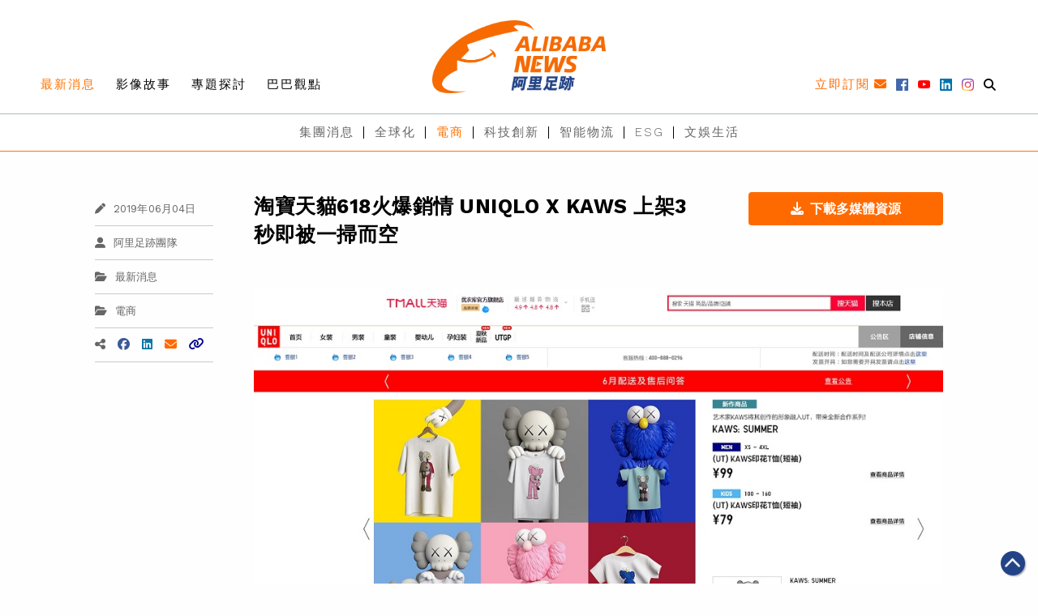

--- FILE ---
content_type: text/html; charset=UTF-8
request_url: https://www.alibabanews.com/%E6%B7%98%E5%AF%B6%E5%A4%A9%E8%B2%93618%E7%81%AB%E7%88%86%E9%8A%B7%E6%83%85-uniqlo-x-kaws-%E4%B8%8A%E6%9E%B63%E7%A7%92%E5%8D%B3%E8%A2%AB%E4%B8%80%E6%8E%83%E8%80%8C%E7%A9%BA/
body_size: 25130
content:

<!DOCTYPE html>
<html>

<head>
  <meta charset="utf-8">
  <meta http-equiv="x-ua-compatible" content="ie=edge">
  <meta name="viewport" content="width=device-width, initial-scale=1.0">
  <title>淘寶天貓618火爆銷情  UNIQLO X KAWS 上架3秒即被一掃而空 | 阿里足跡</title><link rel="preload" as="style" href="https://fonts.googleapis.com/css?family=Ubuntu%7CWork%20Sans%3A100%2C200%2C300%2C400%2C500%2C600%2C700%2C800%2C900&#038;subset=greek%2Clatin%2Cgreek-ext%2Cvietnamese%2Ccyrillic-ext%2Clatin-ext%2Ccyrillic&#038;display=swap" /><link rel="stylesheet" href="https://fonts.googleapis.com/css?family=Ubuntu%7CWork%20Sans%3A100%2C200%2C300%2C400%2C500%2C600%2C700%2C800%2C900&#038;subset=greek%2Clatin%2Cgreek-ext%2Cvietnamese%2Ccyrillic-ext%2Clatin-ext%2Ccyrillic&#038;display=swap" media="print" onload="this.media='all'" /><noscript><link rel="stylesheet" href="https://fonts.googleapis.com/css?family=Ubuntu%7CWork%20Sans%3A100%2C200%2C300%2C400%2C500%2C600%2C700%2C800%2C900&#038;subset=greek%2Clatin%2Cgreek-ext%2Cvietnamese%2Ccyrillic-ext%2Clatin-ext%2Ccyrillic&#038;display=swap" /></noscript><link rel="stylesheet" href="https://www.alibabanews.com/wp-content/cache/min/1/e93942b18a614f0e73928841cefaf2ca.css" media="all" data-minify="1" />
  <!-- Google Tag Manager -->
  <script>(function(w,d,s,l,i){w[l]=w[l]||[];w[l].push({'gtm.start':
  new Date().getTime(),event:'gtm.js'});var f=d.getElementsByTagName(s)[0],
  j=d.createElement(s),dl=l!='dataLayer'?'&l='+l:'';j.async=true;j.src=
  'https://www.googletagmanager.com/gtm.js?id='+i+dl;f.parentNode.insertBefore(j,f);
  })(window,document,'script','dataLayer','GTM-TK2C7R4');</script>
  <!-- End Google Tag Manager -->
  <style>
  a,
  a:hover,{
    color: initial;
  }

  </style>
  <!-- wp_head START -->
  <meta name='robots' content='index, follow, max-image-preview:large, max-snippet:-1, max-video-preview:-1' />
	<style>img:is([sizes="auto" i], [sizes^="auto," i]) { contain-intrinsic-size: 3000px 1500px }</style>
	
	<!-- This site is optimized with the Yoast SEO plugin v26.7 - https://yoast.com/wordpress/plugins/seo/ -->
	<meta name="description" content="不少品牌趁著在「淘寶天貓618年中慶」推出新產品，其中UNIQLO優衣庫及KAWS聯名款T恤也在6月3日零點上架，豈料只消3秒鐘，就被消費者一掃而空，而這款商品也帶動優衣庫品牌搜索量在天貓暴增37倍。這個被稱為「史上最親民」的KAWS系列，只要79至99元人民幣即可獲得，自然讓年輕用戶們趨之若鶩。" />
	<link rel="canonical" href="https://www.alibabanews.com/淘寶天貓618火爆銷情-uniqlo-x-kaws-上架3秒即被一掃而空/" />
	<meta property="og:locale" content="en_US" />
	<meta property="og:type" content="article" />
	<meta property="og:title" content="淘寶天貓618火爆銷情  UNIQLO X KAWS 上架3秒即被一掃而空 | 阿里足跡" />
	<meta property="og:description" content="不少品牌趁著在「淘寶天貓618年中慶」推出新產品，其中UNIQLO優衣庫及KAWS聯名款T恤也在6月3日零點上架，豈料只消3秒鐘，就被消費者一掃而空，而這款商品也帶動優衣庫品牌搜索量在天貓暴增37倍。這個被稱為「史上最親民」的KAWS系列，只要79至99元人民幣即可獲得，自然讓年輕用戶們趨之若鶩。" />
	<meta property="og:url" content="https://www.alibabanews.com/淘寶天貓618火爆銷情-uniqlo-x-kaws-上架3秒即被一掃而空/" />
	<meta property="og:site_name" content="阿里足跡 | 阿里巴巴資訊全接觸" />
	<meta property="article:published_time" content="2019-06-04T04:55:00+00:00" />
	<meta property="og:image" content="https://alibabanews.oss-accelerate.aliyuncs.com/hk/2019/06/20190604_UNIQLO_01.jpg?x-oss-process=style%2Flarge" />
	<meta property="og:image:width" content="1000" />
	<meta property="og:image:height" content="524" />
	<meta property="og:image:type" content="image/jpeg" />
	<meta name="author" content="Eva Lee" />
	<meta name="twitter:card" content="summary_large_image" />
	<meta name="twitter:label1" content="Written by" />
	<meta name="twitter:data1" content="Eva Lee" />
	<!-- / Yoast SEO plugin. -->


<link rel='dns-prefetch' href='//ajax.googleapis.com' />
<link rel='dns-prefetch' href='//kit.fontawesome.com' />
<link rel='dns-prefetch' href='//fonts.googleapis.com' />
<link href='https://fonts.gstatic.com' crossorigin rel='preconnect' />
<link rel="alternate" type="application/rss+xml" title="阿里足跡 | 阿里巴巴資訊全接觸 &raquo; 淘寶天貓618火爆銷情   UNIQLO X KAWS 上架3秒即被一掃而空 Comments Feed" href="https://www.alibabanews.com/%e6%b7%98%e5%af%b6%e5%a4%a9%e8%b2%93618%e7%81%ab%e7%88%86%e9%8a%b7%e6%83%85-uniqlo-x-kaws-%e4%b8%8a%e6%9e%b63%e7%a7%92%e5%8d%b3%e8%a2%ab%e4%b8%80%e6%8e%83%e8%80%8c%e7%a9%ba/feed/" />
<style id='wp-emoji-styles-inline-css' type='text/css'>

	img.wp-smiley, img.emoji {
		display: inline !important;
		border: none !important;
		box-shadow: none !important;
		height: 1em !important;
		width: 1em !important;
		margin: 0 0.07em !important;
		vertical-align: -0.1em !important;
		background: none !important;
		padding: 0 !important;
	}
</style>

<style id='classic-theme-styles-inline-css' type='text/css'>
/*! This file is auto-generated */
.wp-block-button__link{color:#fff;background-color:#32373c;border-radius:9999px;box-shadow:none;text-decoration:none;padding:calc(.667em + 2px) calc(1.333em + 2px);font-size:1.125em}.wp-block-file__button{background:#32373c;color:#fff;text-decoration:none}
</style>
<style id='global-styles-inline-css' type='text/css'>
:root{--wp--preset--aspect-ratio--square: 1;--wp--preset--aspect-ratio--4-3: 4/3;--wp--preset--aspect-ratio--3-4: 3/4;--wp--preset--aspect-ratio--3-2: 3/2;--wp--preset--aspect-ratio--2-3: 2/3;--wp--preset--aspect-ratio--16-9: 16/9;--wp--preset--aspect-ratio--9-16: 9/16;--wp--preset--color--black: #000000;--wp--preset--color--cyan-bluish-gray: #abb8c3;--wp--preset--color--white: #ffffff;--wp--preset--color--pale-pink: #f78da7;--wp--preset--color--vivid-red: #cf2e2e;--wp--preset--color--luminous-vivid-orange: #ff6900;--wp--preset--color--luminous-vivid-amber: #fcb900;--wp--preset--color--light-green-cyan: #7bdcb5;--wp--preset--color--vivid-green-cyan: #00d084;--wp--preset--color--pale-cyan-blue: #8ed1fc;--wp--preset--color--vivid-cyan-blue: #0693e3;--wp--preset--color--vivid-purple: #9b51e0;--wp--preset--gradient--vivid-cyan-blue-to-vivid-purple: linear-gradient(135deg,rgba(6,147,227,1) 0%,rgb(155,81,224) 100%);--wp--preset--gradient--light-green-cyan-to-vivid-green-cyan: linear-gradient(135deg,rgb(122,220,180) 0%,rgb(0,208,130) 100%);--wp--preset--gradient--luminous-vivid-amber-to-luminous-vivid-orange: linear-gradient(135deg,rgba(252,185,0,1) 0%,rgba(255,105,0,1) 100%);--wp--preset--gradient--luminous-vivid-orange-to-vivid-red: linear-gradient(135deg,rgba(255,105,0,1) 0%,rgb(207,46,46) 100%);--wp--preset--gradient--very-light-gray-to-cyan-bluish-gray: linear-gradient(135deg,rgb(238,238,238) 0%,rgb(169,184,195) 100%);--wp--preset--gradient--cool-to-warm-spectrum: linear-gradient(135deg,rgb(74,234,220) 0%,rgb(151,120,209) 20%,rgb(207,42,186) 40%,rgb(238,44,130) 60%,rgb(251,105,98) 80%,rgb(254,248,76) 100%);--wp--preset--gradient--blush-light-purple: linear-gradient(135deg,rgb(255,206,236) 0%,rgb(152,150,240) 100%);--wp--preset--gradient--blush-bordeaux: linear-gradient(135deg,rgb(254,205,165) 0%,rgb(254,45,45) 50%,rgb(107,0,62) 100%);--wp--preset--gradient--luminous-dusk: linear-gradient(135deg,rgb(255,203,112) 0%,rgb(199,81,192) 50%,rgb(65,88,208) 100%);--wp--preset--gradient--pale-ocean: linear-gradient(135deg,rgb(255,245,203) 0%,rgb(182,227,212) 50%,rgb(51,167,181) 100%);--wp--preset--gradient--electric-grass: linear-gradient(135deg,rgb(202,248,128) 0%,rgb(113,206,126) 100%);--wp--preset--gradient--midnight: linear-gradient(135deg,rgb(2,3,129) 0%,rgb(40,116,252) 100%);--wp--preset--font-size--small: 13px;--wp--preset--font-size--medium: 20px;--wp--preset--font-size--large: 36px;--wp--preset--font-size--x-large: 42px;--wp--preset--spacing--20: 0.44rem;--wp--preset--spacing--30: 0.67rem;--wp--preset--spacing--40: 1rem;--wp--preset--spacing--50: 1.5rem;--wp--preset--spacing--60: 2.25rem;--wp--preset--spacing--70: 3.38rem;--wp--preset--spacing--80: 5.06rem;--wp--preset--shadow--natural: 6px 6px 9px rgba(0, 0, 0, 0.2);--wp--preset--shadow--deep: 12px 12px 50px rgba(0, 0, 0, 0.4);--wp--preset--shadow--sharp: 6px 6px 0px rgba(0, 0, 0, 0.2);--wp--preset--shadow--outlined: 6px 6px 0px -3px rgba(255, 255, 255, 1), 6px 6px rgba(0, 0, 0, 1);--wp--preset--shadow--crisp: 6px 6px 0px rgba(0, 0, 0, 1);}:where(.is-layout-flex){gap: 0.5em;}:where(.is-layout-grid){gap: 0.5em;}body .is-layout-flex{display: flex;}.is-layout-flex{flex-wrap: wrap;align-items: center;}.is-layout-flex > :is(*, div){margin: 0;}body .is-layout-grid{display: grid;}.is-layout-grid > :is(*, div){margin: 0;}:where(.wp-block-columns.is-layout-flex){gap: 2em;}:where(.wp-block-columns.is-layout-grid){gap: 2em;}:where(.wp-block-post-template.is-layout-flex){gap: 1.25em;}:where(.wp-block-post-template.is-layout-grid){gap: 1.25em;}.has-black-color{color: var(--wp--preset--color--black) !important;}.has-cyan-bluish-gray-color{color: var(--wp--preset--color--cyan-bluish-gray) !important;}.has-white-color{color: var(--wp--preset--color--white) !important;}.has-pale-pink-color{color: var(--wp--preset--color--pale-pink) !important;}.has-vivid-red-color{color: var(--wp--preset--color--vivid-red) !important;}.has-luminous-vivid-orange-color{color: var(--wp--preset--color--luminous-vivid-orange) !important;}.has-luminous-vivid-amber-color{color: var(--wp--preset--color--luminous-vivid-amber) !important;}.has-light-green-cyan-color{color: var(--wp--preset--color--light-green-cyan) !important;}.has-vivid-green-cyan-color{color: var(--wp--preset--color--vivid-green-cyan) !important;}.has-pale-cyan-blue-color{color: var(--wp--preset--color--pale-cyan-blue) !important;}.has-vivid-cyan-blue-color{color: var(--wp--preset--color--vivid-cyan-blue) !important;}.has-vivid-purple-color{color: var(--wp--preset--color--vivid-purple) !important;}.has-black-background-color{background-color: var(--wp--preset--color--black) !important;}.has-cyan-bluish-gray-background-color{background-color: var(--wp--preset--color--cyan-bluish-gray) !important;}.has-white-background-color{background-color: var(--wp--preset--color--white) !important;}.has-pale-pink-background-color{background-color: var(--wp--preset--color--pale-pink) !important;}.has-vivid-red-background-color{background-color: var(--wp--preset--color--vivid-red) !important;}.has-luminous-vivid-orange-background-color{background-color: var(--wp--preset--color--luminous-vivid-orange) !important;}.has-luminous-vivid-amber-background-color{background-color: var(--wp--preset--color--luminous-vivid-amber) !important;}.has-light-green-cyan-background-color{background-color: var(--wp--preset--color--light-green-cyan) !important;}.has-vivid-green-cyan-background-color{background-color: var(--wp--preset--color--vivid-green-cyan) !important;}.has-pale-cyan-blue-background-color{background-color: var(--wp--preset--color--pale-cyan-blue) !important;}.has-vivid-cyan-blue-background-color{background-color: var(--wp--preset--color--vivid-cyan-blue) !important;}.has-vivid-purple-background-color{background-color: var(--wp--preset--color--vivid-purple) !important;}.has-black-border-color{border-color: var(--wp--preset--color--black) !important;}.has-cyan-bluish-gray-border-color{border-color: var(--wp--preset--color--cyan-bluish-gray) !important;}.has-white-border-color{border-color: var(--wp--preset--color--white) !important;}.has-pale-pink-border-color{border-color: var(--wp--preset--color--pale-pink) !important;}.has-vivid-red-border-color{border-color: var(--wp--preset--color--vivid-red) !important;}.has-luminous-vivid-orange-border-color{border-color: var(--wp--preset--color--luminous-vivid-orange) !important;}.has-luminous-vivid-amber-border-color{border-color: var(--wp--preset--color--luminous-vivid-amber) !important;}.has-light-green-cyan-border-color{border-color: var(--wp--preset--color--light-green-cyan) !important;}.has-vivid-green-cyan-border-color{border-color: var(--wp--preset--color--vivid-green-cyan) !important;}.has-pale-cyan-blue-border-color{border-color: var(--wp--preset--color--pale-cyan-blue) !important;}.has-vivid-cyan-blue-border-color{border-color: var(--wp--preset--color--vivid-cyan-blue) !important;}.has-vivid-purple-border-color{border-color: var(--wp--preset--color--vivid-purple) !important;}.has-vivid-cyan-blue-to-vivid-purple-gradient-background{background: var(--wp--preset--gradient--vivid-cyan-blue-to-vivid-purple) !important;}.has-light-green-cyan-to-vivid-green-cyan-gradient-background{background: var(--wp--preset--gradient--light-green-cyan-to-vivid-green-cyan) !important;}.has-luminous-vivid-amber-to-luminous-vivid-orange-gradient-background{background: var(--wp--preset--gradient--luminous-vivid-amber-to-luminous-vivid-orange) !important;}.has-luminous-vivid-orange-to-vivid-red-gradient-background{background: var(--wp--preset--gradient--luminous-vivid-orange-to-vivid-red) !important;}.has-very-light-gray-to-cyan-bluish-gray-gradient-background{background: var(--wp--preset--gradient--very-light-gray-to-cyan-bluish-gray) !important;}.has-cool-to-warm-spectrum-gradient-background{background: var(--wp--preset--gradient--cool-to-warm-spectrum) !important;}.has-blush-light-purple-gradient-background{background: var(--wp--preset--gradient--blush-light-purple) !important;}.has-blush-bordeaux-gradient-background{background: var(--wp--preset--gradient--blush-bordeaux) !important;}.has-luminous-dusk-gradient-background{background: var(--wp--preset--gradient--luminous-dusk) !important;}.has-pale-ocean-gradient-background{background: var(--wp--preset--gradient--pale-ocean) !important;}.has-electric-grass-gradient-background{background: var(--wp--preset--gradient--electric-grass) !important;}.has-midnight-gradient-background{background: var(--wp--preset--gradient--midnight) !important;}.has-small-font-size{font-size: var(--wp--preset--font-size--small) !important;}.has-medium-font-size{font-size: var(--wp--preset--font-size--medium) !important;}.has-large-font-size{font-size: var(--wp--preset--font-size--large) !important;}.has-x-large-font-size{font-size: var(--wp--preset--font-size--x-large) !important;}
:where(.wp-block-post-template.is-layout-flex){gap: 1.25em;}:where(.wp-block-post-template.is-layout-grid){gap: 1.25em;}
:where(.wp-block-columns.is-layout-flex){gap: 2em;}:where(.wp-block-columns.is-layout-grid){gap: 2em;}
:root :where(.wp-block-pullquote){font-size: 1.5em;line-height: 1.6;}
</style>















<style id='__EPYT__style-inline-css' type='text/css'>

                .epyt-gallery-thumb {
                        width: 33.333%;
                }
                
</style>
<style id='rocket-lazyload-inline-css' type='text/css'>
.rll-youtube-player{position:relative;padding-bottom:56.23%;height:0;overflow:hidden;max-width:100%;}.rll-youtube-player:focus-within{outline: 2px solid currentColor;outline-offset: 5px;}.rll-youtube-player iframe{position:absolute;top:0;left:0;width:100%;height:100%;z-index:100;background:0 0}.rll-youtube-player img{bottom:0;display:block;left:0;margin:auto;max-width:100%;width:100%;position:absolute;right:0;top:0;border:none;height:auto;-webkit-transition:.4s all;-moz-transition:.4s all;transition:.4s all}.rll-youtube-player img:hover{-webkit-filter:brightness(75%)}.rll-youtube-player .play{height:100%;width:100%;left:0;top:0;position:absolute;background:url(https://www.alibabanews.com/wp-content/plugins/wp-rocket/assets/img/youtube.png) no-repeat center;background-color: transparent !important;cursor:pointer;border:none;}
</style>
<script type="text/javascript" src="https://www.alibabanews.com/wp-includes/js/jquery/jquery.min.js?ver=3.7.1" id="jquery-core-js" defer></script>
<script type="text/javascript" src="https://www.alibabanews.com/wp-includes/js/jquery/jquery-migrate.min.js?ver=3.4.1" id="jquery-migrate-js" defer></script>
<script type="text/javascript" src="https://www.alibabanews.com/wp-content/plugins/photo-gallery/js/jquery.sumoselect.min.js?ver=3.4.6" id="sumoselect-js" defer></script>
<script type="text/javascript" src="https://www.alibabanews.com/wp-content/plugins/photo-gallery/js/tocca.min.js?ver=2.0.9" id="bwg_mobile-js" defer></script>
<script type="text/javascript" src="https://www.alibabanews.com/wp-content/plugins/photo-gallery/js/jquery.mCustomScrollbar.concat.min.js?ver=3.1.5" id="mCustomScrollbar-js" defer></script>
<script type="text/javascript" src="https://www.alibabanews.com/wp-content/plugins/photo-gallery/js/jquery.fullscreen.min.js?ver=0.6.0" id="jquery-fullscreen-js" defer></script>
<script type="text/javascript" id="bwg_frontend-js-extra">
/* <![CDATA[ */
var bwg_objectsL10n = {"bwg_field_required":"field is required.","bwg_mail_validation":"This is not a valid email address.","bwg_search_result":"There are no images matching your search.","bwg_select_tag":"Select Tag","bwg_order_by":"Order By","bwg_search":"Search","bwg_show_ecommerce":"Show Ecommerce","bwg_hide_ecommerce":"Hide Ecommerce","bwg_show_comments":"Show Comments","bwg_hide_comments":"Hide Comments","bwg_restore":"Restore","bwg_maximize":"Maximize","bwg_fullscreen":"Fullscreen","bwg_exit_fullscreen":"Exit Fullscreen","bwg_search_tag":"SEARCH...","bwg_tag_no_match":"No tags found","bwg_all_tags_selected":"All tags selected","bwg_tags_selected":"tags selected","play":"Play","pause":"Pause","is_pro":"","bwg_play":"Play","bwg_pause":"Pause","bwg_hide_info":"Hide info","bwg_show_info":"Show info","bwg_hide_rating":"Hide rating","bwg_show_rating":"Show rating","ok":"Ok","cancel":"Cancel","select_all":"Select all","lazy_load":"0","lazy_loader":"https:\/\/www.alibabanews.com\/wp-content\/plugins\/photo-gallery\/images\/ajax_loader.png","front_ajax":"0","bwg_tag_see_all":"see all tags","bwg_tag_see_less":"see less tags"};
/* ]]> */
</script>
<script type="text/javascript" src="https://www.alibabanews.com/wp-content/plugins/photo-gallery/js/scripts.min.js?ver=1.8.17" id="bwg_frontend-js" defer></script>
<script type="text/javascript" src="https://kit.fontawesome.com/530e36ea94.js?ver=1" id="fontawesome-js" defer></script>
<script type="text/javascript" src="https://www.alibabanews.com/wp-content/themes/alibabanews/assets/css/lib/slick/slick.min.js?ver=1" id="slick-js" defer></script>
<script type="text/javascript" src="https://www.alibabanews.com/wp-content/themes/alibabanews/assets/js/site.js?ver=6.7.4" id="xstart-js" defer></script>
<script type="text/javascript" src="https://www.alibabanews.com/wp-content/themes/alibabanews/assets/js/src/magnific-popup/jquery.magnific-popup.min.js?ver=6.7.4" id="magnific-popup-js" defer></script>
<script type="text/javascript" src="https://www.alibabanews.com/wp-includes/js/dist/vendor/moment.min.js?ver=2.30.1" id="moment-js" defer></script>
<script type="text/javascript" id="moment-js-after">
/* <![CDATA[ */
moment.updateLocale( 'en_US', {"months":["January","February","March","April","May","June","July","August","September","October","November","December"],"monthsShort":["Jan","Feb","Mar","Apr","May","Jun","Jul","Aug","Sep","Oct","Nov","Dec"],"weekdays":["Sunday","Monday","Tuesday","Wednesday","Thursday","Friday","Saturday"],"weekdaysShort":["Sun","Mon","Tue","Wed","Thu","Fri","Sat"],"week":{"dow":1},"longDateFormat":{"LT":"g:i a","LTS":null,"L":null,"LL":"F j, Y","LLL":"F j, Y g:i a","LLLL":null}} );
/* ]]> */
</script>
<script type="text/javascript" src="https://www.alibabanews.com/wp-content/themes/alibabanews/assets/css/lib/daterangepicker/daterangepicker.js?ver=6.7.4" id="daterangepicker-js" defer></script>
<script type="text/javascript" src="https://www.alibabanews.com/wp-content/themes/alibabanews/assets/js/src/alibabanews.js?ver=6.7.4" id="alibabanews-js" defer></script>
<script type="text/javascript" id="__ytprefs__-js-extra">
/* <![CDATA[ */
var _EPYT_ = {"ajaxurl":"https:\/\/www.alibabanews.com\/wp-admin\/admin-ajax.php","security":"84d1676a41","gallery_scrolloffset":"20","eppathtoscripts":"https:\/\/www.alibabanews.com\/wp-content\/plugins\/youtube-embed-plus\/scripts\/","eppath":"https:\/\/www.alibabanews.com\/wp-content\/plugins\/youtube-embed-plus\/","epresponsiveselector":"[\"iframe.__youtube_prefs__\"]","epdovol":"1","version":"14.2.1","evselector":"iframe.__youtube_prefs__[src], iframe[src*=\"youtube.com\/embed\/\"], iframe[src*=\"youtube-nocookie.com\/embed\/\"]","ajax_compat":"","maxres_facade":"eager","ytapi_load":"light","pause_others":"","stopMobileBuffer":"1","facade_mode":"","not_live_on_channel":"","vi_active":"","vi_js_posttypes":[]};
/* ]]> */
</script>
<script type="text/javascript" src="https://www.alibabanews.com/wp-content/plugins/youtube-embed-plus/scripts/ytprefs.min.js?ver=14.2.1" id="__ytprefs__-js" defer></script>
<link rel="https://api.w.org/" href="https://www.alibabanews.com/wp-json/" /><link rel="alternate" title="JSON" type="application/json" href="https://www.alibabanews.com/wp-json/wp/v2/posts/4221" /><link rel="EditURI" type="application/rsd+xml" title="RSD" href="https://www.alibabanews.com/xmlrpc.php?rsd" />
<meta name="generator" content="WordPress 6.7.4" />
<link rel='shortlink' href='https://www.alibabanews.com/?p=4221' />
<link rel="alternate" title="oEmbed (JSON)" type="application/json+oembed" href="https://www.alibabanews.com/wp-json/oembed/1.0/embed?url=https%3A%2F%2Fwww.alibabanews.com%2F%25e6%25b7%2598%25e5%25af%25b6%25e5%25a4%25a9%25e8%25b2%2593618%25e7%2581%25ab%25e7%2588%2586%25e9%258a%25b7%25e6%2583%2585-uniqlo-x-kaws-%25e4%25b8%258a%25e6%259e%25b63%25e7%25a7%2592%25e5%258d%25b3%25e8%25a2%25ab%25e4%25b8%2580%25e6%258e%2583%25e8%2580%258c%25e7%25a9%25ba%2F" />
<link rel="alternate" title="oEmbed (XML)" type="text/xml+oembed" href="https://www.alibabanews.com/wp-json/oembed/1.0/embed?url=https%3A%2F%2Fwww.alibabanews.com%2F%25e6%25b7%2598%25e5%25af%25b6%25e5%25a4%25a9%25e8%25b2%2593618%25e7%2581%25ab%25e7%2588%2586%25e9%258a%25b7%25e6%2583%2585-uniqlo-x-kaws-%25e4%25b8%258a%25e6%259e%25b63%25e7%25a7%2592%25e5%258d%25b3%25e8%25a2%25ab%25e4%25b8%2580%25e6%258e%2583%25e8%2580%258c%25e7%25a9%25ba%2F&#038;format=xml" />


<!-- This site is optimized with the Schema plugin v1.7.9.6 - https://schema.press -->
<script type="application/ld+json">{"@context":"https:\/\/schema.org\/","@type":"BlogPosting","mainEntityOfPage":{"@type":"WebPage","@id":"https:\/\/www.alibabanews.com\/%e6%b7%98%e5%af%b6%e5%a4%a9%e8%b2%93618%e7%81%ab%e7%88%86%e9%8a%b7%e6%83%85-uniqlo-x-kaws-%e4%b8%8a%e6%9e%b63%e7%a7%92%e5%8d%b3%e8%a2%ab%e4%b8%80%e6%8e%83%e8%80%8c%e7%a9%ba\/"},"url":"https:\/\/www.alibabanews.com\/%e6%b7%98%e5%af%b6%e5%a4%a9%e8%b2%93618%e7%81%ab%e7%88%86%e9%8a%b7%e6%83%85-uniqlo-x-kaws-%e4%b8%8a%e6%9e%b63%e7%a7%92%e5%8d%b3%e8%a2%ab%e4%b8%80%e6%8e%83%e8%80%8c%e7%a9%ba\/","headline":"淘寶天貓618火爆銷情   UNIQLO X KAWS 上架3秒即被一掃而空","datePublished":"2019-06-04T12:55:00+08:00","dateModified":"2019-06-04T12:55:00+08:00","publisher":{"@type":"Organization","@id":"https:\/\/www.alibabanews.com\/#organization","name":"阿里足跡 | 阿里巴巴資訊全接觸","logo":{"@type":"ImageObject","url":"","width":600,"height":60}},"image":{"@type":"ImageObject","url":"https:\/\/alibabanews.oss-accelerate.aliyuncs.com\/hk\/2019\/06\/20190604_UNIQLO_01.jpg?x-oss-process=style%2Flarge","width":1000,"height":524},"articleSection":"最新消息","keywords":"618, UNIQLO, 優衣庫, 天貓, 淘寶","description":"不少品牌趁著在「淘寶天貓618年中慶」推出新產品，其中UNIQLO優衣庫及KAWS聯名款T恤也在6月3日零點上架，豈料只消3秒鐘，就被消費者一掃而空，而這款商品也帶動優衣庫品牌搜索量在天貓暴增37倍。這個被稱為「史上最親民」的KAWS系列，只要79至99元人民幣即可獲得，自然讓年輕用戶們趨之若鶩。","author":{"@type":"Person","name":"Eva Lee","url":"https:\/\/www.alibabanews.com\/author\/eva\/","image":{"@type":"ImageObject","url":"https:\/\/secure.gravatar.com\/avatar\/115ebc0b26b9e713c5da0dbeb074f6da?s=96&d=mm&r=g","height":96,"width":96}}}</script>

<link rel="icon" href="https://alibabanews.oss-accelerate.aliyuncs.com/hk/2019/03/Alibabanews_Logo.png?x-oss-process=style%2Flarge" sizes="32x32" />
<link rel="icon" href="https://alibabanews.oss-accelerate.aliyuncs.com/hk/2019/03/Alibabanews_Logo.png?x-oss-process=style%2Flarge" sizes="192x192" />
<link rel="apple-touch-icon" href="https://alibabanews.oss-accelerate.aliyuncs.com/hk/2019/03/Alibabanews_Logo.png?x-oss-process=style%2Flarge" />
<meta name="msapplication-TileImage" content="https://alibabanews.oss-accelerate.aliyuncs.com/hk/2019/03/Alibabanews_Logo.png?x-oss-process=style%2Flarge" />
<noscript><style id="rocket-lazyload-nojs-css">.rll-youtube-player, [data-lazy-src]{display:none !important;}</style></noscript>  <!-- wp_head END -->
	
</head>

<body data-rsssl=1 class="post-template-default single single-post postid-4221 single-format-standard">

  <!-- Google Tag Manager (noscript) -->
  <noscript><iframe src="https://www.googletagmanager.com/ns.html?id=GTM-TK2C7R4"
  height="0" width="0" style="display:none;visibility:hidden"></iframe></noscript>
  <!-- End Google Tag Manager (noscript) -->
  <img width="700" height="700" src="data:image/svg+xml,%3Csvg%20xmlns='http://www.w3.org/2000/svg'%20viewBox='0%200%20700%20700'%3E%3C/svg%3E" alt="" style="display: none;" data-lazy-src="https://www.alibabanews.com/wp-content/themes/alibabanews/assets/images/favicon.png"><noscript><img width="700" height="700" src="https://www.alibabanews.com/wp-content/themes/alibabanews/assets/images/favicon.png" alt="" style="display: none;"></noscript>
  <!-- Your menu or Off-canvas content goes here -->
  <div class="off-canvas position-right mobile-sliein-menu is-transition-push is-closed" id="offCanvasRight" data-off-canvas="" aria-hidden="true" data-i="mv97oj-i" style="overflow: visible;">
    <button class="close-button" aria-label="Close menu" type="button" data-close="" style="right: 269px;top: 29px;font-size: 2.5em;line-height: 1;font-weight: 500;color: #fff;z-index: 10;">
      <span aria-hidden="true">×</span>
    </button>
    <ul class="vertical menu">
      <li class="mobile-search-item">
        <form action="https://www.alibabanews.com/" method="get">
          <input name="s" value="" class="mobile-search-input" placeholder="輸入關鍵字" required><button type="submit" class="fas fa-search"></i>
        </form>
      </li>
      <li>
        <div class="grid-x menu_right">
          <div class="cell shrink">
            <a id="mobile-subscribe" class="icon" data-open="subscription-form-popup">
              <span class="copy">立即訂閱</span>
            </a>
          </div>
          <div class="cell shrink">
            <a href="https://www.facebook.com/AlibabaGroupCorporate/" target="_blank"><i class="fab fa-facebook"></i></a>
          </div>
          <div class="cell shrink">
            <a href="https://www.youtube.com/alibabagroup%E9%98%BF%E9%87%8C%E5%B7%B4%E5%B7%B4%E9%9B%86%E5%9C%98" target="_blank"><i class="fab fa-youtube"></i></a>
          </div>
          <div class="cell shrink">
            <a href="https://www.linkedin.com/company/%E9%98%BF%E9%87%8C%E5%B7%B4%E5%B7%B4%E9%9B%86%E5%9C%98/" target="_blank"><i class="fab fa-linkedin"></i></a>
          </div>
          <div class="cell shrink">
            <a class="a-instagram" href="https://www.instagram.com/alibabagroupcorporate/" target="_blank"><i class="fab fa-instagram"></i></a>
          </div>
        </div>
      </li>
      <hr style="margin-bottom: 0;">
      <div class="menu-header-category-container"><ul class="menu vertical menu_left"><li id="menu-item-11471" class="menu-item menu-item-type-taxonomy menu-item-object-category current-post-ancestor current-menu-parent current-post-parent menu-item-11471"><a href="https://www.alibabanews.com/latest-news/">最新消息</a></li>
<li id="menu-item-11472" class="menu-item menu-item-type-taxonomy menu-item-object-category menu-item-11472"><a href="https://www.alibabanews.com/videos/">影像故事</a></li>
<li id="menu-item-11473" class="menu-item menu-item-type-taxonomy menu-item-object-category menu-item-11473"><a href="https://www.alibabanews.com/featured-stories/">專題探討</a></li>
<li id="menu-item-11474" class="menu-item menu-item-type-taxonomy menu-item-object-category menu-item-11474"><a href="https://www.alibabanews.com/ali-views/">巴巴觀點</a></li>
</ul></div>      <div class="menu-header-topic-container"><ul class="menu vertical menu_bottom"><li id="menu-item-13706" class="menu-item menu-item-type-taxonomy menu-item-object-topic menu-item-13706"><a href="https://www.alibabanews.com/topic/corporate-news/">集團消息</a></li>
<li id="menu-item-11476" class="menu-item menu-item-type-taxonomy menu-item-object-topic menu-item-11476"><a href="https://www.alibabanews.com/topic/globalization/">全球化</a></li>
<li id="menu-item-11477" class="menu-item menu-item-type-taxonomy menu-item-object-topic current-post-ancestor current-menu-parent current-post-parent menu-item-11477"><a href="https://www.alibabanews.com/topic/ecommerce/">電商</a></li>
<li id="menu-item-11478" class="menu-item menu-item-type-taxonomy menu-item-object-topic menu-item-11478"><a href="https://www.alibabanews.com/topic/technology/">科技創新</a></li>
<li id="menu-item-11479" class="menu-item menu-item-type-taxonomy menu-item-object-topic menu-item-11479"><a href="https://www.alibabanews.com/topic/logistics/">智能物流</a></li>
<li id="menu-item-13705" class="menu-item menu-item-type-taxonomy menu-item-object-topic menu-item-13705"><a href="https://www.alibabanews.com/topic/esg/">ESG</a></li>
<li id="menu-item-11483" class="menu-item menu-item-type-taxonomy menu-item-object-topic menu-item-11483"><a href="https://www.alibabanews.com/topic/recreation-life/">文娛生活</a></li>
</ul></div>  </div>

  <!-- Off Canvas Content Wrapper for mobile slideIn menu -->
  <div id="data-off-canvas-content" class="relative off-canvas-content" data-off-canvas-content="">
    <div class="header partials">
      <div data-sticky-container>
        <div class="title-bar" data-sticky data-sticky-on="small" data-stick-to="top" data-options="marginTop:0;" style="z-index:6;width:100%;">

          <div class="layer-1 relative">
            <div class="grid-container">
              <div class="layer-1-1 grid-x relative align-bottom align-justify">
                <div style="z-index:1;" class="shrink cell show-for-large header-menu">
                <div class="menu-header-category-container"><ul id="menu-header-category-1" class="menu"><li class="menu-item menu-item-type-taxonomy menu-item-object-category current-post-ancestor current-menu-parent current-post-parent menu-item-11471"><a href="https://www.alibabanews.com/latest-news/">最新消息</a></li>
<li class="menu-item menu-item-type-taxonomy menu-item-object-category menu-item-11472"><a href="https://www.alibabanews.com/videos/">影像故事</a></li>
<li class="menu-item menu-item-type-taxonomy menu-item-object-category menu-item-11473"><a href="https://www.alibabanews.com/featured-stories/">專題探討</a></li>
<li class="menu-item menu-item-type-taxonomy menu-item-object-category menu-item-11474"><a href="https://www.alibabanews.com/ali-views/">巴巴觀點</a></li>
</ul></div>                </div>
                <div style="position: absolute;top: 0;left: 0;width: 100%;" class="small-12 medium-auto cell text-center">
                  <a href="/">
                    <img width="600" height="253" id="header-logo" src="data:image/svg+xml,%3Csvg%20xmlns='http://www.w3.org/2000/svg'%20viewBox='0%200%20600%20253'%3E%3C/svg%3E" data-lazy-src="/wp-content/themes/alibabanews/assets/images/temp/images/logo/Logo_2x.png" /><noscript><img width="600" height="253" id="header-logo" src="/wp-content/themes/alibabanews/assets/images/temp/images/logo/Logo_2x.png" /></noscript>
                  </a>
                </div>
                <div style="z-index:1;" class="shrink cell show-for-large">
                  <div class="social-follow text-right">

                    <span class="social-follow-icons">

                      <a id="desktop-subscribe" data-open="subscription-form-popup" aria-controls="subscription-form-popup" class="icon">
                        <span class="copy">立即訂閱</span>
                      </a>
                      <a class="icon" href="https://www.facebook.com/AlibabaGroupCorporate/" target="_blank">
                        <img width="30" height="30" src="data:image/svg+xml,%3Csvg%20xmlns='http://www.w3.org/2000/svg'%20viewBox='0%200%2030%2030'%3E%3C/svg%3E" data-lazy-src="/wp-content/themes/alibabanews/assets/images/temp/images/social_platform/fb_2x.png" /><noscript><img width="30" height="30" src="/wp-content/themes/alibabanews/assets/images/temp/images/social_platform/fb_2x.png" /></noscript>
                      </a>
                      <a class="icon" href="https://www.youtube.com/alibabagroup%E9%98%BF%E9%87%8C%E5%B7%B4%E5%B7%B4%E9%9B%86%E5%9C%98" target="_blank">
                        <img width="36" height="30" src="data:image/svg+xml,%3Csvg%20xmlns='http://www.w3.org/2000/svg'%20viewBox='0%200%2036%2030'%3E%3C/svg%3E" data-lazy-src="/wp-content/themes/alibabanews/assets/images/temp/images/social_platform/youtube_2x.png" /><noscript><img width="36" height="30" src="/wp-content/themes/alibabanews/assets/images/temp/images/social_platform/youtube_2x.png" /></noscript>
                      </a>
                      <a class="icon" href="https://www.linkedin.com/company/%E9%98%BF%E9%87%8C%E5%B7%B4%E5%B7%B4%E9%9B%86%E5%9C%98/" target="_blank">
                        <img width="30" height="30" src="data:image/svg+xml,%3Csvg%20xmlns='http://www.w3.org/2000/svg'%20viewBox='0%200%2030%2030'%3E%3C/svg%3E" data-lazy-src="/wp-content/themes/alibabanews/assets/images/temp/images/social_platform/linkedin_2x.png" /><noscript><img width="30" height="30" src="/wp-content/themes/alibabanews/assets/images/temp/images/social_platform/linkedin_2x.png" /></noscript>
                      </a>
                      <a class="icon" href="https://www.instagram.com/alibabagroupcorporate/" target="_blank">
                        <img width="30" height="30" src="data:image/svg+xml,%3Csvg%20xmlns='http://www.w3.org/2000/svg'%20viewBox='0%200%2030%2030'%3E%3C/svg%3E" data-lazy-src="/wp-content/themes/alibabanews/assets/images/temp/images/social_platform/intagram_2x.png" /><noscript><img width="30" height="30" src="/wp-content/themes/alibabanews/assets/images/temp/images/social_platform/intagram_2x.png" /></noscript>
                      </a>
                      <a class="mobile-menu-item mobile-menu-search icon">
                        <i class="fas fa-search"></i>
                      </a>
                    </span>
                  </div>
                </div>
              </div>
            </div>
            <div style="position:absolute;right:0;top:50%;transform: translateY(-50%);
    -webkit-transform: translateY(-50%);-moz-transform: translateY(-50%);-ms-transform: translateY(-50%);
    -o-transform: translateY(-50%);" class="grid-container mobile-menu-item mobile-menu-hamburger hide-for-large">
              <!--               <button type="button" class="" data-open="offCanvasRight" aria-expanded="false" aria-controls="offCanvasRight"><i class="fas fa-bars" aria-hidden="true"></i></button> -->
              <span class="navbar-burger burger" data-open="offCanvasRight" aria-expanded="false" aria-controls="offCanvasRight">
                <span></span>
                <span></span>
                <span></span>
              </span>
            </div>



          </div>
          <div class="layer-2">
            <div class="grid-container show-for-large">
              <div class="grid-x">
                <div class="auto cell header-menu">
                  <div class="menu-header-topic-container"><ul id="menu-header-topic-1" class="menu align-center"><li class="menu-item menu-item-type-taxonomy menu-item-object-topic menu-item-13706"><a href="https://www.alibabanews.com/topic/corporate-news/">集團消息</a></li>
<li class="menu-item menu-item-type-taxonomy menu-item-object-topic menu-item-11476"><a href="https://www.alibabanews.com/topic/globalization/">全球化</a></li>
<li class="menu-item menu-item-type-taxonomy menu-item-object-topic current-post-ancestor current-menu-parent current-post-parent menu-item-11477"><a href="https://www.alibabanews.com/topic/ecommerce/">電商</a></li>
<li class="menu-item menu-item-type-taxonomy menu-item-object-topic menu-item-11478"><a href="https://www.alibabanews.com/topic/technology/">科技創新</a></li>
<li class="menu-item menu-item-type-taxonomy menu-item-object-topic menu-item-11479"><a href="https://www.alibabanews.com/topic/logistics/">智能物流</a></li>
<li class="menu-item menu-item-type-taxonomy menu-item-object-topic menu-item-13705"><a href="https://www.alibabanews.com/topic/esg/">ESG</a></li>
<li class="menu-item menu-item-type-taxonomy menu-item-object-topic menu-item-11483"><a href="https://www.alibabanews.com/topic/recreation-life/">文娛生活</a></li>
</ul></div>                </div>
              </div>
            </div>
          </div>

          <div id="desktop-subscribe-bar" style="position: relative; display: none;height:55px;" class="content-margin mobile-search-bar cell small-12">
            <div class="relative" style="box-shadow: rgba(0, 0, 0, 0.25) 0px 4px 3px;height:48px;">
              <div class="relative grid-container" style="height:48px;">
                <input type="text" placeholder="這裡填寫電郵地址" class="relative searchbox" required="" style="height:48px;">
                <button class="subscribe-button" href="#" data-open="subscription-form-popup" aria-controls="subscription-form-popup" aria-haspopup="true" tabindex="0"><i class="fas fa-arrow-right"></i></button>
              </div>
            </div>
            <div style="height:7px;background: rgba(35, 67, 131, 0.7);" class="relative">
            </div>
          </div>
          <div id="desktop-search-bar" style="position: relative; display: none;height:55px;" class="content-margin mobile-search-bar cell small-12">
            <div class="relative" style="box-shadow: rgba(0, 0, 0, 0.25) 0px 4px 3px;height:48px;">
              <div class="relative grid-container" style="height:48px;">

                <form action="https://www.alibabanews.com/" method="get">
                  <input name="s" type="text" placeholder="輸入關鍵字" class="relative searchbox" required="" style="height:48px;" value="">
                  <button type="submit" class="search-button" href="#"><i class="fas fa-arrow-right"></i></button>
                </form>

              </div>
            </div>
            <div style="height:7px;background: rgba(35, 67, 131, 0.7);" class="relative">
            </div>
          </div>






        </div>
      </div>
    </div>
    <!-- body wrapper -->
    <!-- <div id="body-wrapper" style="z-index: 1;"> -->

    
    <!-- Subscription -->
<style>
.reveal {
  border:none;
}
@media screen and (max-width: 640px){
.reveal {
    top: 20% !important;
    right: 0;
    bottom: auto;
    left: 0;
    width: 80%;
    max-width: none;
    height: 100%;
    min-height: auto;
    margin-left: auto;
    border: none;
    border-radius: 0;
    height: auto;
}
}

#subscription-form-popup input:focus {
    border: 1px solid #FF6A00;
}
/* spacing */
#subscription-form-popup .email-container, #subscription-form-popup .name-container {
    margin-bottom: 25px;
}
/* END spacing */
.email-container input, .name-container input {
  border-color: #000;
}
.email-container label, .name-container label {
  margin-bottom:7px;
}
.button.custom-2 {
    box-shadow: none;
    -webkit-box-shadow: none;
    -ms-box-shadow: none;
    -moz-box-shadow: none;
    border: 1px solid #cdcdcd;
}

.email-error {
  margin-bottom: 30px;
}
@media print, screen and (min-width: 641px){
  .email-error {
    margin-bottom: 0;
  }
}
/* Custom Checkbox */

.survey .customCheckbox {
  margin-bottom: 15px;
}
.survey .small-12.medium-3:last-of-type .customCheckbox {
margin-bottom: 30px;
}
@media print, screen and (min-width: 641px){
  .survey .customCheckbox {
    margin-bottom: 25px;
  }
  .survey .small-12.medium-3:last-of-type .customCheckbox {
  margin-bottom: 50px;
}
}
.customCheckbox {
  float: left;
  position: relative;
  width: 23px;
  height: 23px;
  background: transparent;
  border-radius: 0;
  border: 1px solid #000;
  box-shadow: inset 0px 1px 0px rgba(0, 0, 0, 0.1);
  margin-right: 10px;
  margin-bottom: 25px;
  overflow: hidden;
}


.customCheckbox input {
  opacity: 0;
  cursor: pointer;
  z-index: 5;
  width: 100%;
  height: 100%;
  display: block;
  position: absolute;
  top: 0;
  left: 0;
}
.customCheckbox span {
  display: none;
  text-align: center;
  line-height: 21px;
  font-size: 100%;
  color: #000;
  font-family: "Font Awesome 5 Free";
}

.survey label {
  color: #666;
}
.customCheckbox.customCheckboxChecked span {
  display: block;
  text-align: center;
  line-height: 21px;
  font-size: 100%;
  color: #000;
  font-family: "Font Awesome 5 Free";
}
/* END of checkbox */
</style>
<div class="reveal-overlay">
  <div class="reveal" id="subscription-form-popup" data-reveal>
    <div class="blue-cell">
      <img width="54" height="56" class="title-image" src="data:image/svg+xml,%3Csvg%20xmlns='http://www.w3.org/2000/svg'%20viewBox='0%200%2054%2056'%3E%3C/svg%3E" data-lazy-src="https://www.alibabanews.com/wp-content/themes/alibabanews/assets/images/temp/images/others/subscribe.png"/><noscript><img width="54" height="56" class="title-image" src="https://www.alibabanews.com/wp-content/themes/alibabanews/assets/images/temp/images/others/subscribe.png"/></noscript>
      <span class="title-copy">訂閱阿里足跡</span>
    </div>
    <form class="popup-form" method="post">
      <div class="grid-x">
        <div class="email-container medium-12 cell">
          <label class="email">電子郵件
            <span class="font-2-2"><sup>*</sup></span>
            <span class="float-right font-2-2">必須填寫<sup>*</sup></span>
          </label>
          <input type="email" id="subscriber_email" placeholder="">
        </div>
        <div class="name-container medium-12 cell">
          <label class="name">姓名
          </label>
          <input type="text" id="subscriber_name" placeholder="">
        </div>
        <!-- <div class="medium-12 cell">
          <fieldset class="survey">
            <legend>小調查：你最感興趣的題目是？（可多選）</legend>
            <div class="grid-x">
              <div class="small-12 medium-3">
                <div class="customCheckbox">
                  <span><i class="fas fa-check"></i></span>
                  <input name="all" id="all" type="checkbox">
                </div>
                <label for="all">全部</label>
              </div>
              <div class="small-12 medium-3">
                <div class="customCheckbox">
                  <span><i class="fas fa-check"></i></span>
                  <input name="global" id="global" type="checkbox">
                </div>
                <label for="global">全球化</label>
              </div>
              <div class="small-12 medium-3">
                <div class="customCheckbox">
                  <span><i class="fas fa-check"></i></span>
                  <input name="retail" id="retail" type="checkbox">
                </div>
                <label for="retail">新零售與電商</label>
              </div>
              <div class="small-12 medium-3">
                <div class="customCheckbox">
                  <span><i class="fas fa-check"></i></span>
                  <input name="tech" id="tech" type="checkbox">
                </div>
                <label for="tech">科技創新</label>
              </div>
              <div class="small-12 medium-3">
                <div class="customCheckbox">
                  <span><i class="fas fa-check"></i></span>
                  <input name="logistics" id="logistics" type="checkbox">
                </div>
                <label for="logistics">智能物流</label>
              </div>
              <div class="small-12 medium-3">
                <div class="customCheckbox">
                  <span><i class="fas fa-check"></i></span>
                  <input name="financial" id="financial" type="checkbox">
                </div>
                <label for="financial">金融服務</label>
              </div>
              <div class="small-12 medium-3">
                <div class="customCheckbox">
                  <span><i class="fas fa-check"></i></span>
                  <input name="health_public" id="health_public" type="checkbox">
                </div>
                <label for="health_public">文化公益</label>
              </div>
              <div class="small-12 medium-3">
                <div class="customCheckbox">
                  <span><i class="fas fa-check"></i></span>
                  <input name="healthy_public" id="healthy_public" type="checkbox">
                </div>
                <label for="healthy_public">健康生活</label>
              </div>
            </div>
          </fieldset>
        </div> -->
        <div class="medium-12 cell">
          <div class="grid-x align-center align-middle">
            <div class="medium-auto cell">
              <div id="form-message"></div>
            </div>
            <div class="medium-shrink cell">
              <div data-close class="button custom-2" id="form-cancel">取消</div>
              <button type="submit" class="button custom-1" id="form-register" data-open="submit-thank">登記</button>
            </div>
          </div>
        </div>
      </div>
    </form>
  </div>
  </div>
<style>
  .reveal#submit-thank .blue-cell {
    padding: 20px 25px;
    background-color: #234383;
}
.reveal#submit-thank .blue-cell .title-image {
    width: 27px;
    margin-right: 20px;
}
.reveal#submit-thank .blue-cell .title-copy {
    vertical-align: middle;
    font-family: 'Work Sans', PingFangTC-Regular, LiHei Pro, 'Hiragino Sans GB', 'SimHei', 'Microsoft JhengHei', STXihei, sans-serif;
    font-size: 15px;
    line-height: 21px;
    color: #FFFFFF;
    letter-spacing: 2px;
}
.reveal {
    padding: 0;
}
.white-cell {
    padding: 20px 25px;
}
</style>
<!-- This is the nested modal -->
<div class="reveal-overlay">
  <div class="reveal" id="submit-thank" data-reveal data-overlay="true">
  <div class="blue-cell">
      <img width="54" height="56" class="title-image" src="data:image/svg+xml,%3Csvg%20xmlns='http://www.w3.org/2000/svg'%20viewBox='0%200%2054%2056'%3E%3C/svg%3E" data-lazy-src="/wp-content/themes/alibabanews/assets/images/temp/images/others/subscribe.png"/><noscript><img width="54" height="56" class="title-image" src="/wp-content/themes/alibabanews/assets/images/temp/images/others/subscribe.png"/></noscript>
      <span class="title-copy">訂閱阿里足跡</span>
  </div>
  <div class="white-cell grid-x align-justify">
    <div class="cell shrink">
      <p>感謝你的訂閱!</p>
    </div>
    <div class="cell shrink">
      <button class="main button" data-close aria-label="Close reveal" type="button">
        <span aria-hidden="true">返回</span>
      </button>
    </div>
  </div>
</div>
</div>


<div class="article-content grid-x grid-container align-center">

    <h3 class="hide-for-large sm_post_maintitle">淘寶天貓618火爆銷情   UNIQLO X KAWS 上架3秒即被一掃而空</h3>

    

<!-- Module -- left column menu -->
<style>

  #share-link #link-tooltip {
    width: 100px;
    background-color: #555;
    color: #fff;
    text-align: center;
    border-radius: 0;
    padding: 5px;
    position: absolute;
    z-index: 1;
    top: 150%;
    left: 50%;
    margin-left: -50px;
  }
  #share-link #link-tooltip {
    display: none;
  }

#share-link #link-tooltip::before {
  content: "";
  position: absolute;
  top: -10px;
  left: 50%;
  margin-left: -5px;
  border-width: 5px;
  border-style: solid;
  border-color:  transparent transparent darkblue transparent;
}

/* spacing */
.pink-green-container {
  padding-top: 12px;
}
@media screen and (min-width: 992px){
.pink-green-container {
  padding-top: 0;
}
}
.left-column hr {
  margin: 0;
}
.left-column-list  {
  padding-top: 10px;
  padding-bottom: 10px;
}
.left-column-menu-icon {
  margin-right: 10px;
}
/* END of spacing */
</style>
      <div class="left-column cell medium-12 small-12 large-3 xlarge-2 show-for-small">

        <div class="pink-green-container">
          <hr class="hide-for-large">
          <div class="grid-x">
              <div class="left-column-list cell shrink large-12">
              <a class="left-column-menu-text"><i class="left-column-menu-icon fas fa-pen"></i>2019年06月04日</a>
              </div> 
              <hr class="show-for-large">
              <span class="left-column-list hide-for-large" style="margin:0 10px;">|</span>       
              <div class="left-column-list cell auto large-12">
              <a class="left-column-menu-text"><i class="left-column-menu-icon fas fa-user-alt"></i>阿里足跡團隊</a>
              </div> 
              <hr class="show-for-large">
          </div>
          <hr class="hide-for-large">
          <div class="grid-x">
              <div class="left-column-list cell shrink large-12">
              <a class="left-column-menu-text" href="https://www.alibabanews.com/latest-news/"><i class="left-column-menu-icon fas fa-folder-open"></i>最新消息</a>
              </div> 
              <hr class="show-for-large">
              <span class="left-column-list hide-for-large" style="margin:0 10px;">|</span> 
              <div class="left-column-list cell auto large-12">
              <div class="grid-x">
                <div class="cell shrink">
                <a class="left-column-menu-text">
                  <i class="left-column-menu-icon fas fa-folder-open"></i>
                </a>
                </div>
                <div class="cell auto">
                                                          <a class="left-column-list left-column-menu-text" href="https://www.alibabanews.com/topic/ecommerce/">電商</a>
                                  </div>
              </div> 
              </div>
              <hr class="show-for-medium">
          </div>
          <hr class="hide-for-medium">
          <div id="left-column-menu-social-platform" class="show-for-large left-column-list grid-x">
                <span class="cell shrink" style="color: #666666;margin-right: 15px;"><i class="fas fa-share-alt"></i></span>
                <a href="https://www.facebook.com/sharer/sharer.php?u=https://www.alibabanews.com/%e6%b7%98%e5%af%b6%e5%a4%a9%e8%b2%93618%e7%81%ab%e7%88%86%e9%8a%b7%e6%83%85-uniqlo-x-kaws-%e4%b8%8a%e6%9e%b63%e7%a7%92%e5%8d%b3%e8%a2%ab%e4%b8%80%e6%8e%83%e8%80%8c%e7%a9%ba/" class="cell shrink" style="color: #3b5998;margin-right: 15px;"><i class="fab fa-facebook"></i></a>
                <a href="https://www.linkedin.com/shareArticle?mini=true&url=https://www.alibabanews.com/%e6%b7%98%e5%af%b6%e5%a4%a9%e8%b2%93618%e7%81%ab%e7%88%86%e9%8a%b7%e6%83%85-uniqlo-x-kaws-%e4%b8%8a%e6%9e%b63%e7%a7%92%e5%8d%b3%e8%a2%ab%e4%b8%80%e6%8e%83%e8%80%8c%e7%a9%ba/&title=淘寶天貓618火爆銷情   UNIQLO X KAWS 上架3秒即被一掃而空&summary=不少品牌趁著在「淘寶天貓618年中慶」推出新產品，其中UNIQLO優衣庫及KAWS聯名款T恤也在6月&source="class="cell shrink" style="color: #0e76a8;margin-right: 15px;"><i class="fab fa-linkedin"></i></a>
                <a href="mailto:?&subject=淘寶天貓618火爆銷情   UNIQLO X KAWS 上架3秒即被一掃而空&body=https://www.alibabanews.com/%e6%b7%98%e5%af%b6%e5%a4%a9%e8%b2%93618%e7%81%ab%e7%88%86%e9%8a%b7%e6%83%85-uniqlo-x-kaws-%e4%b8%8a%e6%9e%b63%e7%a7%92%e5%8d%b3%e8%a2%ab%e4%b8%80%e6%8e%83%e8%80%8c%e7%a9%ba/%20不少品牌趁著在「淘寶天貓618年中慶」推出新產品，其中UNIQLO優衣庫及KAWS聯名款T恤也在6月" class="cell shrink" style="color: #FF6A00;margin-right: 15px;"><i class="fas fa-envelope"></i></a>
                <a class="relative cell shrink" id="share-link" href="#asdf" onclick="myFunction();" style="color: darkblue;    overflow: visible;"><i class="fas fa-link"></i>
                <span  class="copy-link" style="background-color: darkblue;" id="link-tooltip">已複制連結</span>
                </a>
                
                           

          </div>
                <hr class="show-for-large">   

          <div style="margin-top: 50px;" class="show-for-large-only">
            
<style>
/*spacing*/
  .right-column-content {
    padding-top: 30px;
    padding-left: 15px;
    padding-right: 15px; 
    padding-bottom: 50px;  
  }
  .right-column-content .right-column-block-prev {
    padding-right: 0;
  }
  .right-column-content .right-column-block-next {
    padding-left: 0;
  }

  .right-column-content .img-container {
    padding-right: 7px;
  }
  .right-column-content .text-container {
    padding-left: 8px;
  }
@media screen and (min-width: 640px){
  .right-column-content {
    padding-top: 30px;
    padding-left: 30px;
    padding-right: 30px; 
    padding-bottom: 30px;  
  }
  .right-column-content .right-column-block-prev {
    padding-right: 30px;
  }
  .right-column-content .right-column-block-next {
    padding-left: 30px;
  }
  .right-column-content .img-container {
    padding-right: 15px;
  }
  .right-column-content .text-container {
    padding-left: 0;
  }
}
@media screen and (min-width: 991px){
  .right-column-content {
    padding-top: 0;
    padding-left: 0;
    padding-right: 0; 
    padding-bottom: 0;  
  }
  .right-column-content .right-column-block-prev {
    padding-right: 0;
  }
  .right-column-content .right-column-block-next {
    padding-left: 0;
  }
  .right-column-content .img-container {
    padding-right: 0;
  }
  .right-column-content .text-container {
    padding-left: 0;
  }
}

.right-column-content .nav-container {
  margin-bottom: 13px;  
}
.right-column-content .img-container {
  margin-bottom: 13px;
}
.right-column-content p {
  margin-bottom: 8px;
}
.right-column-content p.date-container {
  margin-bottom: 0;
}
.right-column-content .column-post-title {
  font-weight: bold;
  margin-bottom: 28px;
}
.fas.fa-pencil-alt {
  margin-right: 5px;
}
/*END spacing*/
.hover_underline:hover {
  text-decoration: underline;
  color: #FF7300;
}
#new_pagi_single .right-column-block{
  padding: 0 5px;
}
#new_pagi_single .img-container{
  margin: 0;
  padding-right: 10px;
}
#new_pagi_single .img-container img{
  margin: 0;
}
</style>
        <div id="new_pagi_single" class="grid-x right-column-content">
                            </div>


          </div>
          </div>
                <input type="text" id="input-link" name="" style="opacity: 0;">
      </div>
    <div class="main-content cell small-12 large-9 xlarge-10">

        <!--<h1 class="show-for-large sm_post_maintitle"><?/*= $data['title'] */?></h1>-->

        <div class="grid-x">
            <div class="small-12 large-8 cell padding-left-0 padding-right-1">
                <h1 class="show-for-large sm_post_maintitle">淘寶天貓618火爆銷情   UNIQLO X KAWS 上架3秒即被一掃而空</h1>
            </div>
            <div class="small-4 large-4 cell padding-right-0 text-right margin-bottom-2">
                <a href="https://www.alibabanews.com/media-library?post_id=4221" target="_blank">
                    <button id="downloadAll" class="downloadButton btn padding-left-2 padding-right-2" style="background-color: #FF6A00;
            color: #fff;
            font-size: 16px;
            border-radius: 4px;
            font-weight: 700;
            padding: 0.75rem;
            width: 240px;">
                        <i class="fas fa-download" style="margin-right:0.5rem;"></i>下載多媒體資源                    </button>
                </a>
            </div>
        </div>

        <!-- 20190304 This video player has been merged into post content -->
        <!-- <div class="grid-x">
            <div class="cell small-12 large-shrink vertical-tag">
                <a class="vertical-text"  href="http://techslides.com/demos/sample-videos/small.mp4" download target="_blank"><i class="fas fa-film"></i>影片下載</a>
            </div>
            <div class="cell small-12 large-auto">
                <div class="player embed-responsive embed-responsive-16by9">
                    <video id="myPlayerID" data-video-id="5860652013001"
                    data-account="5553822134001"
                    data-player="SJGy9Zzob"
                    data-embed="default"
                    data-application-id
                    class="video-js"
                    controls>
                    </video>
                    <script src="https://players.brightcove.net/5553822134001/SJGy9Zzob_default/index.min.js"></script>
                </div>
            </div>
        </div> -->

        <div class="post-sm-content"><div class="the-content module">
  <div class="grid-x">
    <div class="small-12 cell">
            <div id="attachment_4222" style="width: 1010px" class="wp-caption alignnone"><img fetchpriority="high" decoding="async" aria-describedby="caption-attachment-4222" class="wp-image-4222 size-full" src="data:image/svg+xml,%3Csvg%20xmlns='http://www.w3.org/2000/svg'%20viewBox='0%200%201000%20524'%3E%3C/svg%3E" alt="UNIQLO優衣庫及KAWS聯名款T恤在「淘寶天貓618年中慶」期間推出，只消3秒就被消費者搶光了。" width="1000" height="524" data-lazy-src="https://www.alibabanews.com/wp-content/uploads/2019/06/20190604_UNIQLO_01.jpg" /><noscript><img fetchpriority="high" decoding="async" aria-describedby="caption-attachment-4222" class="wp-image-4222 size-full" src="https://www.alibabanews.com/wp-content/uploads/2019/06/20190604_UNIQLO_01.jpg" alt="UNIQLO優衣庫及KAWS聯名款T恤在「淘寶天貓618年中慶」期間推出，只消3秒就被消費者搶光了。" width="1000" height="524" /></noscript><p id="caption-attachment-4222" class="wp-caption-text">UNIQLO優衣庫及KAWS聯名款T恤在「淘寶天貓618年中慶」期間推出，只消3秒就被消費者搶光了。</p></div>
<p>不少品牌趁著在「淘寶天貓618年中慶」推出新產品，其中UNIQLO優衣庫及KAWS聯名款T恤也在6月3日零點上架，豈料只消3秒鐘，就被消費者一掃而空，而這款商品也帶動優衣庫品牌搜索量在天貓暴增37倍。</p>
<p>提起KAWS，潮流圈人士都不陌生，這位來自紐約布魯克林的藝術家可謂當今藝術圈的頂級流量。此前優衣庫攜手KAWS與SNOOPY、芝麻街推出三方聯名系列UT，也曾在全中國各地掀起搶購熱潮。</p>
<p>這一次，KAWS和優衣庫合作的「KAWS：SUMMER」系列產品包括12款成人T恤、6款童裝和4款帆布包，圖案不僅有KAWS經典的XX眼和骷髏形象的COMPANION，還有KAWS去年在DIOR男裝大秀秀場打造的巨型BFF PINK。據悉，這也將是KAWS最後一次與優衣庫的合作系列。</p>
<p>這個被稱為「史上最親民」的KAWS系列，只要79至99元人民幣即可獲得，自然讓年輕用戶們趨之若鶩。</p>
          </div>
  </div>
</div>
<style>
  .the-content.module img { width: 100%; }
  .the-content.module .wp-caption { width: 100% !important; }
</style></div>

        <div>
                            <nobr><a class="tag" href="https://www.alibabanews.com/tag/618/">618</a></nobr>
                            <nobr><a class="tag" href="https://www.alibabanews.com/tag/uniqlo/">UNIQLO</a></nobr>
                            <nobr><a class="tag" href="https://www.alibabanews.com/tag/%e5%84%aa%e8%a1%a3%e5%ba%ab/">優衣庫</a></nobr>
                            <nobr><a class="tag" href="https://www.alibabanews.com/tag/%e5%a4%a9%e8%b2%93/">天貓</a></nobr>
                            <nobr><a class="tag" href="https://www.alibabanews.com/tag/%e6%b7%98%e5%af%b6/">淘寶</a></nobr>
                    </div>
        <div class="paga"
             style="margin-top: 50px;">
<style>
/*spacing*/
  .right-column-content {
    padding-top: 30px;
    padding-left: 15px;
    padding-right: 15px; 
    padding-bottom: 50px;  
  }
  .right-column-content .right-column-block-prev {
    padding-right: 0;
  }
  .right-column-content .right-column-block-next {
    padding-left: 0;
  }

  .right-column-content .img-container {
    padding-right: 7px;
  }
  .right-column-content .text-container {
    padding-left: 8px;
  }
@media screen and (min-width: 640px){
  .right-column-content {
    padding-top: 30px;
    padding-left: 30px;
    padding-right: 30px; 
    padding-bottom: 30px;  
  }
  .right-column-content .right-column-block-prev {
    padding-right: 30px;
  }
  .right-column-content .right-column-block-next {
    padding-left: 30px;
  }
  .right-column-content .img-container {
    padding-right: 15px;
  }
  .right-column-content .text-container {
    padding-left: 0;
  }
}
@media screen and (min-width: 991px){
  .right-column-content {
    padding-top: 0;
    padding-left: 0;
    padding-right: 0; 
    padding-bottom: 0;  
  }
  .right-column-content .right-column-block-prev {
    padding-right: 0;
  }
  .right-column-content .right-column-block-next {
    padding-left: 0;
  }
  .right-column-content .img-container {
    padding-right: 0;
  }
  .right-column-content .text-container {
    padding-left: 0;
  }
}

.right-column-content .nav-container {
  margin-bottom: 13px;  
}
.right-column-content .img-container {
  margin-bottom: 13px;
}
.right-column-content p {
  margin-bottom: 8px;
}
.right-column-content p.date-container {
  margin-bottom: 0;
}
.right-column-content .column-post-title {
  font-weight: bold;
  margin-bottom: 28px;
}
.fas.fa-pencil-alt {
  margin-right: 5px;
}
/*END spacing*/
.hover_underline:hover {
  text-decoration: underline;
  color: #FF7300;
}
#new_pagi_single .right-column-block{
  padding: 0 5px;
}
#new_pagi_single .img-container{
  margin: 0;
  padding-right: 10px;
}
#new_pagi_single .img-container img{
  margin: 0;
}
</style>
        <div id="new_pagi_single" class="grid-x right-column-content">
                    <div class="cell small-12 medium-6 right-column-block right-column-block-prev">
            <div class="grid-x">
              <div class="nav-container small-12">
                <a class="post-nav" href="https://www.alibabanews.com/%e4%b8%ad%e7%92%b0%e6%b7%98%e5%af%b6%e9%81%94%e4%ba%ba%e5%a4%a7%e6%90%9c%e6%9f%a5/">上一篇</a>
              </div>
              <div class="cell small-12">
                    <div class="grid-x">
                      <div class="img-container cell small-12 medium-4">
                        <img src="data:image/svg+xml,%3Csvg%20xmlns='http://www.w3.org/2000/svg'%20viewBox='0%200%200%200'%3E%3C/svg%3E" alt="" data-lazy-src="https://alibabanews.oss-accelerate.aliyuncs.com/hk/2019/06/20190604_video_01.jpg?x-oss-process=style%2Flarge"><noscript><img src="https://alibabanews.oss-accelerate.aliyuncs.com/hk/2019/06/20190604_video_01.jpg?x-oss-process=style%2Flarge" alt=""></noscript>
                      </div>
                      <div class="text-container cell small-12 medium-8 align-self-middle">
                        <span class="date-container"><i class="fas fa-pencil-alt" style="color:#666666;"></i><span class="date_font" style="color:#666666;">2019年06月04日</span></span> 
                        <span class="show-for-medium-only">|</span>
                        <br class="hide-for-medium-only">
                        <span>
                                                                                  <a class="date_category hover_underline" href="https://www.alibabanews.com/topic/ecommerce/">電商</a>
                                                  </span>
                        <p class="">
                          <a class="column-post-title" href="https://www.alibabanews.com/%e4%b8%ad%e7%92%b0%e6%b7%98%e5%af%b6%e9%81%94%e4%ba%ba%e5%a4%a7%e6%90%9c%e6%9f%a5/">中環淘寶達人大搜查</a>
                        </p>
                      </div>
                    </div>
              </div>
            </div>
          </div>
                              <div class="cell small-12 medium-6 right-column-block right-column-block-next">
            <div class="grid-x">
              <div class="nav-container small-12">
                <a class="post-nav" href="https://www.alibabanews.com/%e9%9b%80%e5%b7%a2%e6%9e%9c%e8%90%83%e5%92%96%e5%95%a1%e6%96%bc%e6%b7%98%e5%af%b6%e5%a4%a9%e8%b2%93618%e5%85%a9%e5%b0%8f%e6%99%82%e5%94%ae%e5%87%ba4-4%e8%90%ac%e8%a2%8b/">下一篇</a>
              </div>
              <div class="cell small-12">
                    <div class="grid-x">
                      <div class="img-container cell small-12 medium-4">
                        <img src="data:image/svg+xml,%3Csvg%20xmlns='http://www.w3.org/2000/svg'%20viewBox='0%200%200%200'%3E%3C/svg%3E" alt="" data-lazy-src="https://alibabanews.oss-accelerate.aliyuncs.com/hk/2019/06/nestle.jpg?x-oss-process=style%2Flarge"><noscript><img src="https://alibabanews.oss-accelerate.aliyuncs.com/hk/2019/06/nestle.jpg?x-oss-process=style%2Flarge" alt=""></noscript>
                      </div>
                      <div class="text-container cell small-12 medium-8 align-self-middle">
                        <span class="date-container"><i class="fas fa-pencil-alt" style="color:#666666;"></i><span class="date_font" style="color:#666666;">2019年06月06日</span></span> 
                        <span class="show-for-medium-only">|</span>
                        <br class="hide-for-medium-only">
                        <span>
                                                                                  <a class="date_category hover_underline" href="https://www.alibabanews.com/topic/ecommerce/">電商</a>
                                                  </span>
                        <p class="">
                          <a class="column-post-title" href="https://www.alibabanews.com/%e9%9b%80%e5%b7%a2%e6%9e%9c%e8%90%83%e5%92%96%e5%95%a1%e6%96%bc%e6%b7%98%e5%af%b6%e5%a4%a9%e8%b2%93618%e5%85%a9%e5%b0%8f%e6%99%82%e5%94%ae%e5%87%ba4-4%e8%90%ac%e8%a2%8b/">【火熱銷情】雀巢果萃咖啡於淘寶天貓618兩小時售出4.4萬袋</a>
                        </p>
                      </div>
                    </div>
              </div>
            </div>
          </div>
                  </div>


</div>

    </div>

</div>

<!-- Module - Social Share -->

<!-- Module - Social Share -->
<style>
#social-platform {
  width: 25%;
}
@media screen and (min-width:1200px){
#social-platform {
  width: 16.67%;
}
}
#social-platform .fa-stack.fa-lg, #social-platform .fa-stack-2x, #social-platform .fa-stack-1x {
    height: 23px;
    line-height: 24px;
    vertical-align: middle;
    width: 24px;
    font-size: 25px;
    box-shadow: 2px 2px 2px rgba(0, 0, 0, 0.35);
    border-radius: 80px;
}

#social-platform .fa-stack-1x {
    z-index: 2;
    font-size: 13px;
}

/*spacing*/
#social-platform .cell.shrink .grid-x .cell {
    margin-bottom: 10px;
}
/*END of spacing*/
</style>
<div class="grid-container relative" style="overflow: visible;">
  <div id="social-platform" class="show-for-large social-platform" style="visibility: visible; position: fixed; padding-right: 45px;">
    <div class="grid-x align-right">
      <div class="cell shrink">
        <p  style="margin-bottom: 10px;" class="share-title">分享</p>
        <p style="margin-bottom: 10px;">
          <a>
          <span class="fa-stack fa-lg">
          <i style="color:#3b5998;" class="fa fa-circle fa-stack-2x"></i>
            <i class="fab fa-facebook-f fa-stack-1x fa-inverse"></i>  
          </span>
          </a>
        </p>
        <p style="margin-bottom: 10px;">
          <a>
            <span class="fa-stack fa-lg">
            <i style="color:#0e76a8;" class="fa fa-circle fa-stack-2x"></i>
              <i class="fab fa-linkedin-in fa-stack-1x fa-inverse"></i>  
            </span>
          </a>
        </p>
        <p style="margin-bottom: 10px;">
          <a>
            <span class="fa-stack fa-lg">
            <i style="color:#FF6A00;" class="fa fa-circle fa-stack-2x"></i>
              <i class="fas fa-envelope fa-stack-1x fa-inverse"></i>  
            </span>
          </a>
        </p>
        <p style="">
          <a>
            <span class="fa-stack fa-lg">
            <i style="color:darkblue;" class="fa fa-circle fa-stack-2x"></i>
              <i class="fas fa-link fa-stack-1x fa-inverse"></i>  
            </span>
          </a>
        </p>
      </div>
    </div>
  </div>
</div>
<style>
#mobile-social-platform-location {
  box-shadow: 0 -5px 5px -5px rgba(0, 0, 0, 0.35);
  -o-box-shadow: 0 -5px 5px -5px rgba(0, 0, 0, 0.35);
  -ms-box-shadow: 0 -5px 5px -5px rgba(0, 0, 0, 0.35);
  -moz-box-shadow: 0 -5px 5px -5px rgba(0, 0, 0, 0.35);
  -webkit-box-shadow: 0 -5px 5px -5px rgba(0, 0, 0, 0.35);
}
#mobile-social-platform {
  padding-top: 12.5px;
  padding-bottom: 12.5px;
  box-shadow :2px -3px 2px rgba(0, 0, 0, 0.15);
  z-index: 1;
}
#mobile-social-platform .fa-stack.fa-lg {
  font-size: 12.5px;
}
</style>
<div id="mobile-social-platform-location" class="relative hide-for-large">
  <div id="mobile-social-platform" class="relative grid-x grid-container hide-for-large">
    <div class="cell auto">
      <div class="grid-x align-justify align-middle">
        <div class="cell shrink">
          <p style="margin-bottom: 0;" class="share-title">分享</p>
        </div>
      <div class="cell shrink">
        <a>
          <span class="fa-stack fa-lg">
          <i style="color:#3b5998;" class="fa fa-circle fa-stack-2x"></i>
            <i class="fab fa-facebook-f fa-stack-1x fa-inverse"></i>  
          </span>
        </a>

        <a>
          <span class="fa-stack fa-lg">
          <i style="color:#0e76a8;" class="fa fa-circle fa-stack-2x"></i>
            <i class="fab fa-linkedin-in fa-stack-1x fa-inverse"></i>  
          </span>
        </a>

        <a>
          <span class="fa-stack fa-lg">
          <i style="color:#FF6A00;" class="fa fa-circle fa-stack-2x"></i>
            <i class="fas fa-envelope fa-stack-1x fa-inverse"></i>  
          </span>
        </a>

        <a>
          <span class="fa-stack fa-lg">
          <i style="color:darkblue;" class="fa fa-circle fa-stack-2x"></i>
            <i class="fas fa-link fa-stack-1x fa-inverse"></i>  
          </span>
        </a>
      </div>


      <div class="cell shrink" id="top-m">
          <p style="margin-bottom: 0;opacity: 0;" class="share-title">分享</p>
      </div>
      </div>
    </div>
  </div>
</div>
<!-- Module - Related Topic -->

<!-- Module - Related Topic -->
<style>
.related-topic-container {
  margin-bottom: 50px;
}
@media screen and (min-width: 641px){
.related-topic-container {
  margin-bottom: 0;
}
}
@media screen and (min-width: 992px){
.related-topic-container {
  margin-bottom: 50px;
}
}
.related-topic {
  overflow: hidden;
}
 .related-topic-child {
  cursor: pointer;
  height: 185px;
  background-image: url("/wp-content/themes/alibabanews/assets/images/temp/images/links/20170927_wj_02_0.jpg");
  background-position: center center;
  background-size: cover;
 }
.related-topic:hover .related-topic-child {
  transform: scale(1.1);
  transition: all .5s;
  -o-transition: all .5s;
  -webkit-transition: all .5s;  
  -ms-transition: all .5s;  
  -moz-transition: all .5s;  
}

.overlay-black-gradient {
background : -moz-linear-gradient(50% 100% 90deg,rgba(0, 0, 0, 1) 0%,rgba(0, 0, 0, 0.95) 5.5%,rgba(0, 0, 0, 0) 100%);
background : -webkit-linear-gradient(90deg, rgba(0, 0, 0, 1) 0%, rgba(0, 0, 0, 0.95) 5.5%, rgba(0, 0, 0, 0) 100%);
background : -webkit-gradient(linear,50% 100% ,50% 0% ,color-stop(0,rgba(0, 0, 0, 1) ),color-stop(0.055,rgba(0, 0, 0, 0.95) ),color-stop(1,rgba(0, 0, 0, 0) ));
background : -o-linear-gradient(90deg, rgba(0, 0, 0, 1) 0%, rgba(0, 0, 0, 0.95) 5.5%, rgba(0, 0, 0, 0) 100%);
background : -ms-linear-gradient(90deg, rgba(0, 0, 0, 1) 0%, rgba(0, 0, 0, 0.95) 5.5%, rgba(0, 0, 0, 0) 100%);
-ms-filter: "progid:DXImageTransform.Microsoft.gradient(startColorstr='#000000', endColorstr='#000000' ,GradientType=0)";
background : linear-gradient(0deg, rgba(0, 0, 0, 1) 0%, rgba(0, 0, 0, 0.95) 5.5%, rgba(0, 0, 0, 0) 100%);
}

.related-topic:hover .overlay-orange{
background : -moz-linear-gradient(50% 100% 90deg,rgba(0, 0, 0, 1) 0%,rgba(20, 8, 0, 0.99) 3.7%,rgba(75, 31, 0, 0.94) 14.56%,rgba(123, 51, 0, 0.9) 25.81%,rgba(164, 68, 0, 0.85) 37.21%,rgba(197, 82, 0, 0.8) 48.81%,rgba(222, 92, 0, 0.76) 60.66%,rgba(241, 100, 0, 0.71) 72.87%,rgba(251, 105, 0, 0.66) 85.67%,rgba(255, 106, 0, 0.6) 100%);
background : -webkit-linear-gradient(90deg, rgba(0, 0, 0, 1) 0%, rgba(20, 8, 0, 0.99) 3.7%, rgba(75, 31, 0, 0.94) 14.56%, rgba(123, 51, 0, 0.9) 25.81%, rgba(164, 68, 0, 0.85) 37.21%, rgba(197, 82, 0, 0.8) 48.81%, rgba(222, 92, 0, 0.76) 60.66%, rgba(241, 100, 0, 0.71) 72.87%, rgba(251, 105, 0, 0.66) 85.67%, rgba(255, 106, 0, 0.6) 100%);
background : -webkit-gradient(linear,50% 100% ,50% 0% ,color-stop(0,rgba(0, 0, 0, 1)),color-stop(0.037,rgba(20, 8, 0, 0.99) ),color-stop(0.1456,rgba(75, 31, 0, 0.94) ),color-stop(0.2581,rgba(123, 51, 0, 0.9) ),color-stop(0.3721,rgba(164, 68, 0, 0.85) ),color-stop(0.4881,rgba(197, 82, 0, 0.8) ),color-stop(0.6066,rgba(222, 92, 0, 0.76) ),color-stop(0.7287,rgba(241, 100, 0, 0.71) ),color-stop(0.8567,rgba(251, 105, 0, 0.66) ),color-stop(1,rgba(255, 106, 0, 0.6) ));
} 

#related-topic .slick-list {
    border-left: none;
    border-right: none;
}
#related-topic .item {
    outline: 0;
    padding: 15px;
    border-right: none;
}

@media screen and (min-width: 641px){
#related-topic .slick-list {
    border-left: 1px solid #D2D9DB;
    border-right: 1px solid #D2D9DB;
}
#related-topic .item {
    border-right: 1px solid #D2D9DB;
}
}
#related-topic.media-carousel .wrapper .slick-arrow.slick-arrow {
    position: absolute;
    top: 50%;
    -webkit-transform: translateY(-50%);
    -ms-transform: translateY(-50%);
    transform: translateY(-50%);
    font-size: 19px;
    z-index: 10px;
    outline: 0;
    cursor: pointer;
    }
@media screen and (max-width: 640px){
  #related-topic.media-carousel .wrapper .slick-arrow.slick-arrow {
      display: block;
      padding: 5px 7px;
      background: #fff;
      border-radius: 50px;
      box-shadow: rgba(0, 0, 0, 0.25) 0px 4px 3px;
  }
}

  #related-topic.media-carousel .wrapper .slick-arrow.slick-prev {
      left:0;
      z-index: 5;
  }
  #related-topic.media-carousel .wrapper .slick-arrow.slick-next {
      right:0;
      z-index: 5;
  }
@media screen and (min-width: 641px){
  #related-topic.media-carousel .wrapper .slick-arrow.slick-prev {
      left:-10px;
      z-index: 5;
  }
  #related-topic.media-carousel .wrapper .slick-arrow.slick-next {
      right:-10px;
      z-index: 5;
  }
}

  .related-topic-title {
    margin: 0px 0 20px 0;
  }
@media screen and (min-width: 641px){
  #related-topic.media-carousel .wrapper .slick-arrow.slick-prev {
      left:-30px;
  }
  #related-topic.media-carousel .wrapper .slick-arrow.slick-next {
      right:-30px;
  }

  .related-topic-title {
    margin: 15px 0 35px 0;
  }
}

.absolute-padding-10 {
  padding: 10px;
}
.white {
  color: #fff;
}
</style>
<hr id="related-topic-top" style="margin:0 0 20px 0;">
    <div class="grid-x grid-container">
      <div class="cell small-12">
        <p class="related-topic-title text-center">相關題材</p>
      </div>
    </div>
    <div class="grid-x related-topic-container" style="background-color: #ededed;">
      <div class="cell small-12 grid-container">    
        <div id="related-topic" class="media-carousel">
          <div class="grid-container">
          <div class="wrapper">
                      <div class="item"> 
              <div class="relative related-topic">
              <div data-bg="https://alibabanews.oss-accelerate.aliyuncs.com/hk/2025/10/89ee86a21a07ba8538cf05cfd648700c-1.jpg?x-oss-process=style%2Flarge" class="related-topic-child rocket-lazyload" style="">
              </div>
              <div class="absolute absolute-fullframe overlay-orange overlay-black-gradient">

              </div>
               <div class="absolute-padding-10 absolute absolute-bottom">
                <p>
                  <span class="date_font"><i class="fas fa-pencil-alt"></i>&nbsp;2025年10月30日</span>
                  <span class="date_split">|</span> 
                                                          <a class="date_category hover_underline" href="https://www.alibabanews.com/topic/ecommerce/">電商</a>
                                  </p>
                <p class="white"> 
                  <a class="white related-topic-content-title" href="https://www.alibabanews.com/2025%E9%9B%9911%E7%8B%82%E6%AD%A1%E5%AD%A3%E6%B4%BB%E5%8B%95%E8%B3%87%E8%A8%8A%E5%8F%8A%E4%BA%AE%E9%BB%9E%E4%B8%80%E8%A6%BD/">2025雙11狂歡季活動資訊及亮點一覽</a>
                </p>
               </div>
              </div>
            </div>
                      <div class="item"> 
              <div class="relative related-topic">
              <div data-bg="https://alibabanews.oss-accelerate.aliyuncs.com/hk/2025/10/6008fb77fe898ee204d7623d522992cd-1.jpg?x-oss-process=style%2Flarge" class="related-topic-child rocket-lazyload" style="">
              </div>
              <div class="absolute absolute-fullframe overlay-orange overlay-black-gradient">

              </div>
               <div class="absolute-padding-10 absolute absolute-bottom">
                <p>
                  <span class="date_font"><i class="fas fa-pencil-alt"></i>&nbsp;2025年10月16日</span>
                  <span class="date_split">|</span> 
                                                          <a class="date_category hover_underline" href="https://www.alibabanews.com/topic/ecommerce/">電商</a>
                                  </p>
                <p class="white"> 
                  <a class="white related-topic-content-title" href="https://www.alibabanews.com/ai%E9%A6%96%E6%AC%A1%E5%85%A8%E9%9D%A2%E8%90%BD%E5%9C%B0%E5%A4%A9%E8%B2%93%E9%9B%9911%E5%89%B5%E9%80%A0%E5%AF%A6%E8%B3%AA%E5%83%B9%E5%80%BC/">AI首次全面落地天貓雙11　創造實質價值</a>
                </p>
               </div>
              </div>
            </div>
                      <div class="item"> 
              <div class="relative related-topic">
              <div data-bg="https://alibabanews.oss-accelerate.aliyuncs.com/hk/2025/08/6008fb77fe898ee204d7623d522992cd.jpg?x-oss-process=style%2Flarge" class="related-topic-child rocket-lazyload" style="">
              </div>
              <div class="absolute absolute-fullframe overlay-orange overlay-black-gradient">

              </div>
               <div class="absolute-padding-10 absolute absolute-bottom">
                <p>
                  <span class="date_font"><i class="fas fa-pencil-alt"></i>&nbsp;2025年08月06日</span>
                  <span class="date_split">|</span> 
                                                          <a class="date_category hover_underline" href="https://www.alibabanews.com/topic/ecommerce/">電商</a>
                                  </p>
                <p class="white"> 
                  <a class="white related-topic-content-title" href="https://www.alibabanews.com/%E6%B7%98%E5%AF%B6%E6%8E%A8%E5%87%BA%E6%96%B0%E5%A4%A7%E6%9C%83%E5%93%A1%E9%AB%94%E7%B3%BB%E6%89%93%E9%80%9A%E9%9B%BB%E5%95%86%E5%A4%96%E8%B3%A3%E8%88%87%E5%87%BA%E8%A1%8C%E6%A7%8B%E5%BB%BA%E5%A4%A7%E6%B6%88%E8%B2%BB%E5%B9%B3%E5%8F%B0/">淘寶推出新大會員體系　打通電商、外賣與出行　構建大消費平台</a>
                </p>
               </div>
              </div>
            </div>
                      <div class="item"> 
              <div class="relative related-topic">
              <div data-bg="https://alibabanews.oss-accelerate.aliyuncs.com/hk/2025/06/6008fb77fe898ee204d7623d522992cd.jpg?x-oss-process=style%2Flarge" class="related-topic-child rocket-lazyload" style="">
              </div>
              <div class="absolute absolute-fullframe overlay-orange overlay-black-gradient">

              </div>
               <div class="absolute-padding-10 absolute absolute-bottom">
                <p>
                  <span class="date_font"><i class="fas fa-pencil-alt"></i>&nbsp;2025年06月19日</span>
                  <span class="date_split">|</span> 
                                                          <a class="date_category hover_underline" href="https://www.alibabanews.com/topic/ecommerce/">電商</a>
                                  </p>
                <p class="white"> 
                  <a class="white related-topic-content-title" href="https://www.alibabanews.com/2025%E5%A4%A9%E8%B2%93618%E7%94%A8%E6%88%B6%E5%89%B5%E6%96%B0%E9%AB%98453%E5%80%8B%E5%93%81%E7%89%8C%E6%88%90%E4%BA%A4%E7%A0%B4%E5%84%84/">2025天貓618用戶創新高　453個品牌成交破億</a>
                </p>
               </div>
              </div>
            </div>
                      <div class="item"> 
              <div class="relative related-topic">
              <div data-bg="https://alibabanews.oss-accelerate.aliyuncs.com/hk/2025/05/6008fb77fe898ee204d7623d522992cd.jpg?x-oss-process=style%2Flarge" class="related-topic-child rocket-lazyload" style="">
              </div>
              <div class="absolute absolute-fullframe overlay-orange overlay-black-gradient">

              </div>
               <div class="absolute-padding-10 absolute absolute-bottom">
                <p>
                  <span class="date_font"><i class="fas fa-pencil-alt"></i>&nbsp;2025年05月21日</span>
                  <span class="date_split">|</span> 
                                                          <a class="date_category hover_underline" href="https://www.alibabanews.com/topic/ecommerce/">電商</a>
                                  </p>
                <p class="white"> 
                  <a class="white related-topic-content-title" href="https://www.alibabanews.com/%E4%B8%AD%E5%9C%8B%E6%96%B0%E6%B6%88%E8%B2%BB%E6%8C%87%E6%95%B8%E6%8F%AD%E7%A4%BA%E9%A0%82%E5%B0%96%E5%93%81%E7%89%8C%E4%B8%89%E5%A4%A7%E8%87%B4%E5%8B%9D%E4%B9%8B%E9%81%93/">中國新消費指數揭示頂尖品牌三大致勝之道</a>
                </p>
               </div>
              </div>
            </div>
                      <div class="item"> 
              <div class="relative related-topic">
              <div data-bg="https://alibabanews.oss-accelerate.aliyuncs.com/hk/2025/05/d2ec0de85611bdc922c996a138bc0744-1.jpg?x-oss-process=style%2Flarge" class="related-topic-child rocket-lazyload" style="">
              </div>
              <div class="absolute absolute-fullframe overlay-orange overlay-black-gradient">

              </div>
               <div class="absolute-padding-10 absolute absolute-bottom">
                <p>
                  <span class="date_font"><i class="fas fa-pencil-alt"></i>&nbsp;2025年05月07日</span>
                  <span class="date_split">|</span> 
                                                          <a class="date_category hover_underline" href="https://www.alibabanews.com/topic/ecommerce/">電商</a>
                                  </p>
                <p class="white"> 
                  <a class="white related-topic-content-title" href="https://www.alibabanews.com/%E6%B7%98%E5%AF%B6%E5%A4%A9%E8%B2%93%E8%88%87%E5%B0%8F%E7%B4%85%E6%9B%B8%E6%B7%B1%E5%8C%96%E6%88%B0%E7%95%A5%E5%90%88%E4%BD%9C%E6%89%93%E9%80%A0%E8%B7%A8%E5%B9%B3%E5%8F%B0%E7%84%A1%E7%B8%AB%E8%B3%BC%E7%89%A9%E9%AB%94%E9%A9%97/">淘寶天貓與小紅書深化戰略合作　打造跨平台無縫購物體驗</a>
                </p>
               </div>
              </div>
            </div>
                    </div>
          </div>
        </div>
      </div>
    </div>


<div class="hide-for-large">
    
<style>
/*spacing*/
  .right-column-content {
    padding-top: 30px;
    padding-left: 15px;
    padding-right: 15px; 
    padding-bottom: 50px;  
  }
  .right-column-content .right-column-block-prev {
    padding-right: 0;
  }
  .right-column-content .right-column-block-next {
    padding-left: 0;
  }

  .right-column-content .img-container {
    padding-right: 7px;
  }
  .right-column-content .text-container {
    padding-left: 8px;
  }
@media screen and (min-width: 640px){
  .right-column-content {
    padding-top: 30px;
    padding-left: 30px;
    padding-right: 30px; 
    padding-bottom: 30px;  
  }
  .right-column-content .right-column-block-prev {
    padding-right: 30px;
  }
  .right-column-content .right-column-block-next {
    padding-left: 30px;
  }
  .right-column-content .img-container {
    padding-right: 15px;
  }
  .right-column-content .text-container {
    padding-left: 0;
  }
}
@media screen and (min-width: 991px){
  .right-column-content {
    padding-top: 0;
    padding-left: 0;
    padding-right: 0; 
    padding-bottom: 0;  
  }
  .right-column-content .right-column-block-prev {
    padding-right: 0;
  }
  .right-column-content .right-column-block-next {
    padding-left: 0;
  }
  .right-column-content .img-container {
    padding-right: 0;
  }
  .right-column-content .text-container {
    padding-left: 0;
  }
}

.right-column-content .nav-container {
  margin-bottom: 13px;  
}
.right-column-content .img-container {
  margin-bottom: 13px;
}
.right-column-content p {
  margin-bottom: 8px;
}
.right-column-content p.date-container {
  margin-bottom: 0;
}
.right-column-content .column-post-title {
  font-weight: bold;
  margin-bottom: 28px;
}
.fas.fa-pencil-alt {
  margin-right: 5px;
}
/*END spacing*/
.hover_underline:hover {
  text-decoration: underline;
  color: #FF7300;
}
#new_pagi_single .right-column-block{
  padding: 0 5px;
}
#new_pagi_single .img-container{
  margin: 0;
  padding-right: 10px;
}
#new_pagi_single .img-container img{
  margin: 0;
}
</style>
        <div id="new_pagi_single" class="grid-x right-column-content">
                    <div class="cell small-12 medium-6 right-column-block right-column-block-prev">
            <div class="grid-x">
              <div class="nav-container small-12">
                <a class="post-nav" href="https://www.alibabanews.com/%e4%b8%ad%e7%92%b0%e6%b7%98%e5%af%b6%e9%81%94%e4%ba%ba%e5%a4%a7%e6%90%9c%e6%9f%a5/">上一篇</a>
              </div>
              <div class="cell small-12">
                    <div class="grid-x">
                      <div class="img-container cell small-12 medium-4">
                        <img src="data:image/svg+xml,%3Csvg%20xmlns='http://www.w3.org/2000/svg'%20viewBox='0%200%200%200'%3E%3C/svg%3E" alt="" data-lazy-src="https://alibabanews.oss-accelerate.aliyuncs.com/hk/2019/06/20190604_video_01.jpg?x-oss-process=style%2Flarge"><noscript><img src="https://alibabanews.oss-accelerate.aliyuncs.com/hk/2019/06/20190604_video_01.jpg?x-oss-process=style%2Flarge" alt=""></noscript>
                      </div>
                      <div class="text-container cell small-12 medium-8 align-self-middle">
                        <span class="date-container"><i class="fas fa-pencil-alt" style="color:#666666;"></i><span class="date_font" style="color:#666666;">2019年06月04日</span></span> 
                        <span class="show-for-medium-only">|</span>
                        <br class="hide-for-medium-only">
                        <span>
                                                                                  <a class="date_category hover_underline" href="https://www.alibabanews.com/topic/ecommerce/">電商</a>
                                                  </span>
                        <p class="">
                          <a class="column-post-title" href="https://www.alibabanews.com/%e4%b8%ad%e7%92%b0%e6%b7%98%e5%af%b6%e9%81%94%e4%ba%ba%e5%a4%a7%e6%90%9c%e6%9f%a5/">中環淘寶達人大搜查</a>
                        </p>
                      </div>
                    </div>
              </div>
            </div>
          </div>
                              <div class="cell small-12 medium-6 right-column-block right-column-block-next">
            <div class="grid-x">
              <div class="nav-container small-12">
                <a class="post-nav" href="https://www.alibabanews.com/%e9%9b%80%e5%b7%a2%e6%9e%9c%e8%90%83%e5%92%96%e5%95%a1%e6%96%bc%e6%b7%98%e5%af%b6%e5%a4%a9%e8%b2%93618%e5%85%a9%e5%b0%8f%e6%99%82%e5%94%ae%e5%87%ba4-4%e8%90%ac%e8%a2%8b/">下一篇</a>
              </div>
              <div class="cell small-12">
                    <div class="grid-x">
                      <div class="img-container cell small-12 medium-4">
                        <img src="data:image/svg+xml,%3Csvg%20xmlns='http://www.w3.org/2000/svg'%20viewBox='0%200%200%200'%3E%3C/svg%3E" alt="" data-lazy-src="https://alibabanews.oss-accelerate.aliyuncs.com/hk/2019/06/nestle.jpg?x-oss-process=style%2Flarge"><noscript><img src="https://alibabanews.oss-accelerate.aliyuncs.com/hk/2019/06/nestle.jpg?x-oss-process=style%2Flarge" alt=""></noscript>
                      </div>
                      <div class="text-container cell small-12 medium-8 align-self-middle">
                        <span class="date-container"><i class="fas fa-pencil-alt" style="color:#666666;"></i><span class="date_font" style="color:#666666;">2019年06月06日</span></span> 
                        <span class="show-for-medium-only">|</span>
                        <br class="hide-for-medium-only">
                        <span>
                                                                                  <a class="date_category hover_underline" href="https://www.alibabanews.com/topic/ecommerce/">電商</a>
                                                  </span>
                        <p class="">
                          <a class="column-post-title" href="https://www.alibabanews.com/%e9%9b%80%e5%b7%a2%e6%9e%9c%e8%90%83%e5%92%96%e5%95%a1%e6%96%bc%e6%b7%98%e5%af%b6%e5%a4%a9%e8%b2%93618%e5%85%a9%e5%b0%8f%e6%99%82%e5%94%ae%e5%87%ba4-4%e8%90%ac%e8%a2%8b/">【火熱銷情】雀巢果萃咖啡於淘寶天貓618兩小時售出4.4萬袋</a>
                        </p>
                      </div>
                    </div>
              </div>
            </div>
          </div>
                  </div>


</div>

<script>
    window.dataLayer = window.dataLayer || [];
    window.dataLayer.push({
        'event': 'postViews',
        'pagePostTitle': "淘寶天貓618火爆銷情   UNIQLO X KAWS 上架3秒即被一掃而空",
        'pagePostAuthor': "阿里足跡團隊",
        'pagePostCategory': "最新消息",
        'pagePostTopic': "電商"
    });
</script>
<!-- Start the Loop. -->

<!-- Stop The Loop (but note the "else:" - see next line). -->

<!-- Layout System START -->
<!-- Layout System END -->

<!-- scrollTop -->
<style>
#top {
  padding-bottom: 10px;
  bottom: 0;
  right: 0;
  padding-top: 10px;
  padding-right: 12px;
  width: 55px; 
  height: 50px;
  z-index: 1;
  float: right;
  clear: both;
/*  width: 100% !important;*/
}

.top-container {
height: 50px;
float: left;
width: 100%;
clear: both;
margin-top: -50px;
}

.homepage .top-container {
height: 50px;
float: none;
width: 100%;
clear: both;
margin-top: 0;
}
#top .fa.fa-circle.fa-stack-2x {
box-shadow: 2px 2px 2px rgba(0, 0, 0, 0.35);
}
#top .fa.fa-circle.fa-stack-2x:hover {
    box-shadow: 2px 2px 5px rgba(0, 0, 0, 0.35);
}
</style>
<div class="top-container relative" style="font-size:15px;">
  <div id="top" style="height:50px;" class="grid-x relative align-right">
    <div class="cell shrink" style="">
    <a>
      <span style="font-size: 1em;" class="fa-stack fa-lg">
        <i class="fa fa-circle fa-stack-2x" style="color:#234387;border-radius: 80px !important;width: 29px;height: 29px;left: 3px;z-index: -1;"></i>
        <!-- <i class="fas fa-angle-up fa-stack-1x fa-inverse" style="font-size: 29px;"></i>   -->
        <img width="1469" height="1469" src="data:image/svg+xml,%3Csvg%20xmlns='http://www.w3.org/2000/svg'%20viewBox='0%200%201469%201469'%3E%3C/svg%3E" style="
          z-index: 1;
          width: 19px;
          left: 8px;
          position: absolute;
          top: 6px;
        " data-lazy-src="/wp-content/themes/alibabanews/assets/images/temp/images/others/up-arrow.png"><noscript><img width="1469" height="1469" src="/wp-content/themes/alibabanews/assets/images/temp/images/others/up-arrow.png" style="
          z-index: 1;
          width: 19px;
          left: 8px;
          position: absolute;
          top: 6px;
        "></noscript>
      </span>
    </a>
    </div>
  </div>
</div>


<!-- Footer -->
<style>
.partials.footer .menu li a:before {
    font-family: 'Work Sans', PingFangTC-Regular, LiHei Pro, 'Hiragino Sans GB', 'Microsoft JhengHei', STXihei, sans-serif;
    font-size: 15px;
    font-weight: bold;
    line-height: 15px;
    color: #FF6A00;
    content: "/";
    position: absolute;
    left: 0;
    height: 1em;
}

.partials.footer .menu li a.no-before:before {
    content: "" !important;
}

.partials.footer .menu li a:after {
  content: "" !important;
}

.partials.footer .menu li a {
  padding-left: 12px;
  padding-right: 8px;
}

</style>
<div class="footer partials">
  <div class="grid-container">
    <div class="grid-x">
      <div class="auto cell">
        <ul class="menu">
          <li><a class="no-before" href="/about-us">關於我們</a></li>
          <li><a href="/contact-us">聯絡我們</a></li>
          <li><a href="/privacy-policy">私隱政策</a></li>
          <li><a href="/terms-and-conditions">免責聲明</a></li>
          <li><a class="no-after" href="/sitemap">網頁地圖</a></li>
        </ul>
      </div>
    </div>
    <div class="grid-x">
      <div class="small-12 large-shrink cell"><a class="site-name" href="https://www.alibabagroup.com/tc/global/home" target="_blank">阿里巴巴集團網站</span></a>
      <div class="small-12 large-auto cell large-text-right"><span class="copyrights">Copyright Notice @ <script>document.write(new Date().getFullYear());</script> Alibaba Group Holding Limited and/or its affiliates and licensors. All rights reserved</span></div>
    </div>
  </div>
</div>


<!-- Kelvin JS -->

<!-- END of Fullpage JS Section Wrapper -->    
  </div>
</div>

<!-- END of off-canvas-menu -->
</div>


<!-- Custom JS -->
<script type="text/javascript" src="/wp-content/themes/alibabanews/assets/js/theme-js/custom.js?v=2092" defer></script>
<!-- wp_footer START -->
<script type="text/javascript" src="https://ajax.googleapis.com/ajax/libs/webfont/1.6.26/webfont.js?ver=2.2.55.1" id="mo-google-webfont-js" defer></script>
<script type="text/javascript" id="mailoptin-js-extra">
/* <![CDATA[ */
var mailoptin_globals = {"public_js":"https:\/\/www.alibabanews.com\/wp-content\/plugins\/mailoptin\/src\/core\/src\/assets\/js\/src","public_sound":"https:\/\/www.alibabanews.com\/wp-content\/plugins\/mailoptin\/src\/core\/src\/assets\/sound\/","mailoptin_ajaxurl":"\/%E6%B7%98%E5%AF%B6%E5%A4%A9%E8%B2%93618%E7%81%AB%E7%88%86%E9%8A%B7%E6%83%85-uniqlo-x-kaws-%E4%B8%8A%E6%9E%B63%E7%A7%92%E5%8D%B3%E8%A2%AB%E4%B8%80%E6%8E%83%E8%80%8C%E7%A9%BA\/?mailoptin-ajax=%%endpoint%%","is_customize_preview":"false","disable_impression_tracking":"false","sidebar":"0","js_required_title":"Title is required.","is_new_returning_visitors_cookies":"true"};
/* ]]> */
</script>
<script type="text/javascript" src="https://www.alibabanews.com/wp-content/plugins/mailoptin/src/core/src/assets/js/mailoptin.min.js?ver=2.2.55.1" id="mailoptin-js" defer></script>
<script type="text/javascript" id="rocket-browser-checker-js-after">
/* <![CDATA[ */
"use strict";var _createClass=function(){function defineProperties(target,props){for(var i=0;i<props.length;i++){var descriptor=props[i];descriptor.enumerable=descriptor.enumerable||!1,descriptor.configurable=!0,"value"in descriptor&&(descriptor.writable=!0),Object.defineProperty(target,descriptor.key,descriptor)}}return function(Constructor,protoProps,staticProps){return protoProps&&defineProperties(Constructor.prototype,protoProps),staticProps&&defineProperties(Constructor,staticProps),Constructor}}();function _classCallCheck(instance,Constructor){if(!(instance instanceof Constructor))throw new TypeError("Cannot call a class as a function")}var RocketBrowserCompatibilityChecker=function(){function RocketBrowserCompatibilityChecker(options){_classCallCheck(this,RocketBrowserCompatibilityChecker),this.passiveSupported=!1,this._checkPassiveOption(this),this.options=!!this.passiveSupported&&options}return _createClass(RocketBrowserCompatibilityChecker,[{key:"_checkPassiveOption",value:function(self){try{var options={get passive(){return!(self.passiveSupported=!0)}};window.addEventListener("test",null,options),window.removeEventListener("test",null,options)}catch(err){self.passiveSupported=!1}}},{key:"initRequestIdleCallback",value:function(){!1 in window&&(window.requestIdleCallback=function(cb){var start=Date.now();return setTimeout(function(){cb({didTimeout:!1,timeRemaining:function(){return Math.max(0,50-(Date.now()-start))}})},1)}),!1 in window&&(window.cancelIdleCallback=function(id){return clearTimeout(id)})}},{key:"isDataSaverModeOn",value:function(){return"connection"in navigator&&!0===navigator.connection.saveData}},{key:"supportsLinkPrefetch",value:function(){var elem=document.createElement("link");return elem.relList&&elem.relList.supports&&elem.relList.supports("prefetch")&&window.IntersectionObserver&&"isIntersecting"in IntersectionObserverEntry.prototype}},{key:"isSlowConnection",value:function(){return"connection"in navigator&&"effectiveType"in navigator.connection&&("2g"===navigator.connection.effectiveType||"slow-2g"===navigator.connection.effectiveType)}}]),RocketBrowserCompatibilityChecker}();
/* ]]> */
</script>
<script type="text/javascript" id="rocket-preload-links-js-extra">
/* <![CDATA[ */
var RocketPreloadLinksConfig = {"excludeUris":"\/%E9%98%BF%E9%87%8C%E9%9B%B2%E8%88%87%E6%98%9F%E7%B4%80%E9%AD%85%E6%97%8F%E9%81%94%E6%88%90%E5%85%A8%E9%9D%A2%E5%90%88%E4%BD%9C\/|\/%E9%98%BF%E9%87%8C%E9%9B%B2%E9%80%9A%E7%BE%A9%E9%96%8B%E6%BA%90%E9%A6%96%E5%80%8B%E5%A4%9A%E6%A8%A1%E6%85%8B%E6%8E%A8%E7%90%86%E6%A8%A1%E5%9E%8Bqvq\/|\/%e9%98%bf%e9%87%8c%e9%9b%b2%e5%90%91%e5%85%a8%e7%90%83%e5%ae%a2%e6%88%b6%e6%8e%a8%e5%87%ba%e5%89%b5%e6%96%b0%e5%ae%b9%e5%99%a8%e8%a8%88%e7%ae%97%e6%9c%8d%e5%8b%99acs\/|\/%E9%98%BF%E9%87%8C%E9%9B%B2%E5%90%91%E5%85%A8%E7%90%83%E5%AE%A2%E6%88%B6%E6%8E%A8%E5%87%BA%E5%89%B5%E6%96%B0%E5%AE%B9%E5%99%A8%E8%A8%88%E7%AE%97%E6%9C%8D%E5%8B%99acs\/|\/3a%E9%81%8A%E6%88%B2%E9%BB%91%E7%A5%9E%E8%A9%B1%E5%A4%A5%E9%98%BF%E9%87%8C%E9%AD%9A%E5%8F%8A%E5%A4%A9%E8%B2%93%E6%BD%AE%E7%8E%A9%E4%B8%8A%E7%B7%9A%E5%A4%A9%E8%B2%93%E5%AE%98%E6%96%B9%E6%97%97%E8%89%A6%E5%BA%97\/|\/%E9%98%BF%E9%87%8C%E9%9B%B2%E7%99%BC%E4%BD%88%E6%9C%80%E6%96%B0ai%E6%A8%A1%E5%9E%8B%E5%B7%A5%E5%85%B7%E5%8F%8A%E5%9F%BA%E7%A4%8E%E8%A8%AD%E6%96%BD-%E5%BB%BA%E6%A7%8B%E9%AB%98%E6%95%88%E5%85%A8%E7%90%83ai%E7%A4%BE%E7%BE%A4\/|\/%E9%98%BF%E9%87%8C%E9%9B%B2%E9%80%A3%E7%BA%8C%E4%BA%94%E5%B9%B4%E7%8D%B2%E8%A9%95%E7%82%BAgartner%E9%9B%B2%E6%95%B8%E6%93%9A%E5%BA%AB%E7%AE%A1%E7%90%86%E7%B3%BB%E7%B5%B1%E9%AD%94%E5%8A%9B\/|\/%e9%98%bf%e9%87%8c%e9%9b%b2%e9%80%9a%e7%be%a9%e5%8d%83%e5%95%8f%e7%99%bc%e4%bd%88%e5%a4%9a%e6%ac%beai%e5%a4%a7%e6%a8%a1%e5%9e%8b-%e5%a4%9a%e6%a8%a1%e6%85%8b%e3%80%81%e9%95%b7%e6%96%87%e6%9c%ac\/|\/%E9%98%BF%E9%87%8C%E9%9B%B2%E9%80%9A%E7%BE%A9%E5%8D%83%E5%95%8F%E7%99%BC%E4%BD%88%E5%A4%9A%E6%AC%BEai%E5%A4%A7%E6%A8%A1%E5%9E%8B-%E5%A4%9A%E6%A8%A1%E6%85%8B%E9%95%B7%E6%96%87%E6%9C%AC\/|\/%e9%98%bf%e9%87%8c%e9%9b%b2%e7%82%ba%e5%a4%ae%e8%a6%96%e6%98%a5%e6%99%9a%e9%9b%b2%e8%a8%88%e7%ae%97ai%e7%8d%a8%e5%ae%b6%e5%90%88%e4%bd%9c%e5%a4%a5%e4%bc%b4-%e9%9b%b2%e6%8a%80%e8%a1%93%e6%94%af\/|\/%E9%98%BF%E9%87%8C%E9%9B%B2%E7%82%BA%E5%A4%AE%E8%A6%96%E6%98%A5%E6%99%9A%E9%9B%B2%E8%A8%88%E7%AE%97ai%E7%8D%A8%E5%AE%B6%E5%90%88%E4%BD%9C%E5%A4%A5%E4%BC%B4-%E9%9B%B2%E6%8A%80%E8%A1%93%E6%94%AF\/|\/%E9%98%BF%E9%87%8C%E9%9B%B2%E6%A6%AE%E7%8D%B2gartner%E6%96%B0%E8%88%88%E5%B8%82%E5%A0%B4%E8%B1%A1%E9%99%90%E6%96%B0%E8%88%88%E9%A0%98%E5%B0%8E-%E5%9B%9B%E5%80%8B%E8%B1%A1%E9%99%90%E8%A9%95%E4%BC%B0%E5%9D%87%E8%99%95%E6%9C%80%E5%84%AA%E6%A2%AF%E9%9A%8A\/|\/%E9%98%BF%E9%87%8C%E9%9B%B2%E5%A2%A8%E8%A5%BF%E5%93%A5%E6%95%B8%E6%93%9A%E4%B8%AD%E5%BF%83%E9%96%8B%E6%9C%8D-%E6%93%B4%E5%BB%BA%E6%B3%B0%E5%9C%8B%E6%95%B8%E6%93%9A%E4%B8%AD%E5%BF%83\/|\/%E9%98%BF%E9%87%8C%E9%9B%B2%E9%96%8B%E6%BA%90%E8%90%AC%E7%9B%B821%E8%A6%96%E9%A0%BB%E7%94%9F%E6%88%90%E6%A8%A1%E5%9E%8B\/|\/%E9%98%BF%E9%87%8C%E9%9B%B2polardb%E4%B8%89%E5%B1%A4%E8%A7%A3%E8%80%A6%E6%9E%B6%E6%A7%8B%E5%88%B7%E6%96%B0tpc-c%E4%B8%96%E7%95%8C%E7%B4%80%E9%8C%84\/|\/%E9%80%BE%E4%B8%83%E6%88%90%E4%BC%81%E6%A5%AD%E5%B0%8Dai%E6%8E%A8%E5%8B%95%E5%8F%AF%E6%8C%81%E7%BA%8C%E7%99%BC%E5%B1%95%E8%88%88%E8%B6%A3%E6%BF%83%E5%8E%9A\/|\/%E9%98%BF%E9%87%8C%E5%B7%B4%E5%B7%B4%E5%8D%87%E7%B4%9Aai%E6%97%97%E8%89%A6%E6%87%89%E7%94%A8%E5%A4%B8%E5%85%8B%E7%82%BA%E9%80%BE2%E5%84%84%E7%94%A8%E6%88%B6%E5%B8%B6%E4%BE%86%E5%85%A8%E6%96%B0%E6%99%BA%E8%83%BD%E9%AB%94%E9%A9%97\/|\/%E9%98%BF%E9%87%8C%E9%9B%B2%E6%8E%A8%E5%8B%95%E4%B8%AD%E5%9C%8B%E5%90%84%E8%A1%8C%E6%A5%ADai%E5%89%B5%E6%96%B0%E5%8F%8A%E6%87%89%E7%94%A8\/|\/%E9%98%BF%E9%87%8C%E5%B7%B4%E5%B7%B4%E9%96%8B%E6%BA%90%E6%9C%80%E6%96%B0%E8%A6%96%E9%A0%BB%E7%94%9F%E6%88%90%E6%A8%A1%E5%9E%8B\/|\/|\/%E9%98%BF%E9%87%8C%E5%B7%B4%E5%B7%B4%E7%99%BC%E4%BD%88qwen3-%E6%B7%B7%E5%90%88%E6%8E%A8%E7%90%86%E6%A8%A1%E5%9E%8B%E6%A8%B9%E7%AB%8B%E9%96%8B%E6%BA%90ai%E6%96%B0%E6%A8%99%E6%A1%BF\/|\/%e5%a4%b8%e5%85%8b%e3%80%8cai%e8%b6%85%e7%b4%9a%e6%a1%86%e3%80%8d%e5%8d%87%e7%b4%9a%e6%8e%a8%e5%87%ba%e3%80%8cai%e7%9b%b8%e6%a9%9f%e3%80%8d-%e6%8f%90%e5%8d%87%e5%a4%9a%e6%a8%a1%e6%85%8b%e8%83%bd\/|\/%E5%A4%B8%E5%85%8Bai%E8%B6%85%E7%B4%9A%E6%A1%86%E5%8D%87%E7%B4%9A%E6%8E%A8%E5%87%BAai%E7%9B%B8%E6%A9%9F-%E6%8F%90%E5%8D%87%E5%A4%9A%E6%A8%A1%E6%85%8B%E8%83%BD\/|\/%E6%B7%98%E5%AF%B6%E5%A4%A9%E8%B2%93%E8%88%87%E5%B0%8F%E7%B4%85%E6%9B%B8%E6%B7%B1%E5%8C%96%E6%88%B0%E7%95%A5%E5%90%88%E4%BD%9C%E6%89%93%E9%80%A0%E8%B7%A8%E5%B9%B3%E5%8F%B0%E7%84%A1%E7%B8%AB%E8%B3%BC%E7%89%A9%E9%AB%94%E9%A9%97\/|\/%E9%98%BF%E9%87%8C%E5%B7%B4%E5%B7%B4%E9%96%8B%E6%BA%90%E5%89%B5%E6%96%B0%E5%A4%A7%E6%A8%A1%E5%9E%8B%E8%A8%93%E7%B7%B4%E6%96%B9%E6%B3%95\/|\/%E9%98%BF%E9%87%8C%E5%B7%B4%E5%B7%B4%E7%99%BC%E4%BD%88%E9%96%8B%E6%BA%90%E8%A6%96%E9%A0%BB%E7%B7%A8%E8%BC%AF%E5%85%A8%E5%8A%9F%E8%83%BD%E6%A8%A1%E5%9E%8B\/|\/%E9%98%BF%E9%87%8C3%E6%9C%88%E5%AD%A3%E5%BA%A6%E9%9B%B2%E5%92%8C%E9%9B%BB%E5%95%86%E6%94%B6%E5%85%A5%E5%8A%A0%E9%80%9F%E5%A2%9E%E9%95%B7ai-%E9%9B%B2%E6%88%90%E6%96%B0%E5%BC%95%E6%93%8E%E6%B4%BE%E6%81%AF46%E5%84%84%E7%BE%8E%E5%85%83\/|\/%E9%98%BF%E9%87%8C%E5%B7%B4%E5%B7%B4%E9%9B%86%E5%9C%98%E9%A6%96%E5%B8%AD%E5%9F%B7%E8%A1%8C%E5%AE%98%E5%90%B3%E6%B3%B3%E9%8A%98%E6%A5%AD%E7%B8%BE%E9%9B%BB%E8%A9%B1%E6%9C%83%E8%AD%B0%E7%99%BC%E8%A8%80_fy2025q4\/|\/hashkey%E9%9B%86%E5%9C%98%E6%94%9C%E6%89%8B%E9%98%BF%E9%87%8C%E9%9B%B2%E6%8E%A8%E5%8B%95web3%E5%89%B5%E6%96%B0\/|\/%E4%B8%AD%E5%9C%8B%E6%96%B0%E6%B6%88%E8%B2%BB%E6%8C%87%E6%95%B8%E6%8F%AD%E7%A4%BA%E9%A0%82%E5%B0%96%E5%93%81%E7%89%8C%E4%B8%89%E5%A4%A7%E8%87%B4%E5%8B%9D%E4%B9%8B%E9%81%93\/|\/%E9%98%BF%E9%87%8C%E5%B7%B4%E5%B7%B4%E9%9B%86%E5%9C%98%E8%88%87-sap-%E5%AE%A3%E4%BD%88%E6%88%B0%E7%95%A5%E5%90%88%E4%BD%9C\/|\/%E6%BE%B3%E9%96%80%E6%96%B0%E7%A6%8F%E5%88%A9%E5%B7%B4%E5%A3%AB%E8%88%87%E9%87%98%E9%87%98%E7%B0%BD%E7%B4%84\/|\/2025%E5%A4%A9%E8%B2%93618%E7%94%A8%E6%88%B6%E5%89%B5%E6%96%B0%E9%AB%98453%E5%80%8B%E5%93%81%E7%89%8C%E6%88%90%E4%BA%A4%E7%A0%B4%E5%84%84\/|\/%E9%98%BF%E9%87%8C%E5%B7%B4%E5%B7%B4%E9%9B%86%E5%9C%98%E4%B8%BB%E5%B8%AD%E5%92%8C%E9%A6%96%E5%B8%AD%E5%9F%B7%E8%A1%8C%E5%AE%98%E8%87%B4%E8%82%A1%E6%9D%B1%E7%9A%84%E4%BF%A1_fy25\/|\/%E5%BE%B7%E5%8B%A4%E8%88%87%E9%98%BF%E9%87%8C%E9%9B%B2%E8%81%AF%E5%90%88%E8%88%89%E8%BE%A6genai-%E6%8E%A2%E7%B4%A2%E5%AF%A6%E9%A9%97%E5%AE%A4%E6%B4%BB%E5%8B%95\/|\/%e9%98%bf%e9%87%8c%e5%b7%b4%e5%b7%b4%e7%99%bc%e4%bd%88%e9%a6%96%e5%80%8b%e8%83%83%e7%99%8c%e5%bd%b1%e5%83%8f%e7%af%a9%e6%9f%a5ai%e6%a8%a1%e5%9e%8b\/|\/%E9%98%BF%E9%87%8C%E5%B7%B4%E5%B7%B4%E7%99%BC%E4%BD%88%E9%A6%96%E5%80%8B%E8%83%83%E7%99%8C%E5%BD%B1%E5%83%8F%E7%AF%A9%E6%9F%A5ai%E6%A8%A1%E5%9E%8B\/|\/%e9%98%bf%e9%87%8c%e9%9b%b2%e6%94%9c%e6%89%8b%e9%a6%99%e6%b8%af%e6%95%99%e8%82%b2%e5%9f%8e%e8%88%89%e8%be%a6%e7%ac%ac%e4%ba%8c%e5%b1%86%e6%a0%a1%e9%9a%9b%e7%94%9f%e6%88%90%e5%bc%8fai%e6%af%94%e8%b3%bd\/|\/%E9%98%BF%E9%87%8C%E9%9B%B2%E6%94%9C%E6%89%8B%E9%A6%99%E6%B8%AF%E6%95%99%E8%82%B2%E5%9F%8E%E8%88%89%E8%BE%A6%E7%AC%AC%E4%BA%8C%E5%B1%86%E6%A0%A1%E9%9A%9B%E7%94%9F%E6%88%90%E5%BC%8Fai%E6%AF%94%E8%B3%BD\/|\/%E9%98%BF%E9%87%8C%E9%9B%B2%E6%BE%B3%E9%96%80%E6%A0%A1%E9%9A%9B%E7%94%9F%E6%88%90%E5%BC%8Fai%E6%AF%94%E8%B3%BD%E6%8F%AD%E5%B9%95\/|\/%E9%98%BF%E9%87%8C%E8%88%87%E6%A6%AE%E8%80%80%E6%B7%B1%E5%8C%96ai%E7%94%9F%E6%85%8B%E5%90%88%E4%BD%9C\/|\/%E9%98%BF%E9%87%8C%E9%9B%B2%E7%8D%B2omdia%E6%9C%80%E6%96%B0%E7%94%9F%E6%88%90%E5%BC%8Fai%E5%A0%B1%E5%91%8A%E8%A9%95%E7%82%BA%E9%A0%98%E5%B0%8E%E8%80%85\/|\/%E9%80%9A%E7%BE%A9%E5%A4%A7%E6%A8%A1%E5%9E%8B%E5%B0%87%E6%8E%A5%E5%85%A5%E6%83%A0%E6%99%AEai%E5%8A%A9%E6%89%8B\/|\/%e9%98%bf%e9%87%8c%e5%b7%b4%e5%b7%b4%e9%96%8b%e6%ba%90%e4%bb%a3%e7%90%86%e5%bc%8fai%e7%b7%a8%e7%a8%8b%e6%a8%a1%e5%9e%8bqwen3-coder\/|\/%E9%98%BF%E9%87%8C%E5%B7%B4%E5%B7%B4%E9%96%8B%E6%BA%90%E4%BB%A3%E7%90%86%E5%BC%8Fai%E7%B7%A8%E7%A8%8B%E6%A8%A1%E5%9E%8Bqwen3-coder\/|\/%E6%B8%A3%E6%89%93%E8%88%87%E9%98%BF%E9%87%8C%E7%B0%BD%E7%BD%B2%E6%88%B0%E7%95%A5%E5%90%88%E4%BD%9C%E5%82%99%E5%BF%98%E9%8C%84\/|\/%E9%AB%98%E5%BE%B7%E5%9C%B0%E5%9C%96%E5%85%A8%E9%9D%A2ai%E5%8D%87%E7%B4%9A%E6%8E%A8%E5%87%BA%E5%85%A8%E7%90%83%E9%A6%96%E5%80%8B%E5%9C%B0%E5%9C%96ai%E5%8E%9F%E7%94%9Fapp\/|\/%E9%98%BF%E9%87%8C%E9%9B%B2%E6%88%90%E7%82%BA%E4%B8%96%E7%95%8C%E6%B3%B3%E8%81%AF%E5%85%A8%E7%90%83%E7%8D%A8%E5%AE%B6%E9%9B%B2%E7%AB%AF%E4%BE%9B%E6%87%89%E5%95%86\/|\/%E6%B7%98%E5%AF%B6%E6%8E%A8%E5%87%BA%E6%96%B0%E5%A4%A7%E6%9C%83%E5%93%A1%E9%AB%94%E7%B3%BB%E6%89%93%E9%80%9A%E9%9B%BB%E5%95%86%E5%A4%96%E8%B3%A3%E8%88%87%E5%87%BA%E8%A1%8C%E6%A7%8B%E5%BB%BA%E5%A4%A7%E6%B6%88%E8%B2%BB%E5%B9%B3%E5%8F%B0\/|\/%E9%98%BF%E9%87%8C%E5%B7%B4%E5%B7%B4%E9%96%8B%E6%BA%90%E6%95%B8%E5%AD%97%E4%BA%BA%E8%A6%96%E9%A0%BB%E7%94%9F%E6%88%90%E6%A8%A1%E5%9E%8B\/|\/%e9%98%bf%e9%87%8c%e5%85%a9%e5%a4%a7%e6%88%b0%e7%95%a5%e6%8a%95%e5%85%a5%e8%a6%8b%e6%95%88\/|\/%e9%98%bf%e9%87%8c%e5%b7%b4%e5%b7%b4%e9%9b%86%e5%9c%98%e9%a6%96%e5%b8%ad%e5%9f%b7%e8%a1%8c%e5%ae%98%e5%90%b3%e6%b3%b3%e9%8a%98%e6%a5%ad%e7%b8%be%e9%9b%bb%e8%a9%b1%e6%9c%83%e8%ad%b0%e7%99%bc%e8%a8%80-7\/|\/bosch%e8%88%87%e9%98%bf%e9%87%8c%e5%b7%b4%e5%b7%b4%e6%b7%b1%e5%8c%96%e6%88%b0%e7%95%a5%e5%90%88%e4%bd%9c-%e4%bb%a5ai%e8%b3%a6%e8%83%bd%e6%95%b8%e5%ad%97%e5%8c%96%e5%89%b5%e6%96%b0\/|\/bosch%E8%88%87%E9%98%BF%E9%87%8C%E5%B7%B4%E5%B7%B4%E6%B7%B1%E5%8C%96%E6%88%B0%E7%95%A5%E5%90%88%E4%BD%9C-%E4%BB%A5ai%E8%B3%A6%E8%83%BD%E6%95%B8%E5%AD%97%E5%8C%96%E5%89%B5%E6%96%B0\/|\/%e9%ab%98%e5%be%b7%e7%99%bc%e4%bd%88%e3%80%8c%e9%ab%98%e5%be%b7%e6%8e%83%e8%a1%97%e6%a6%9c%e3%80%8d%e3%80%80%e5%85%a8%e5%8a%9b%e6%94%af%e6%8c%81%e7%b7%9a%e4%b8%8b%e6%9c%8d%e5%8b%99%e6%b6%88%e8%b2%bb\/|\/%e9%98%bf%e9%87%8c%e5%b7%b4%e5%b7%b4%e6%86%91%e8%97%89ai%e9%96%8b%e6%ba%90%e5%90%8d%e5%88%97%e3%80%8a%e8%b2%a1%e5%af%8c%e3%80%8b2025%e3%80%8c%e6%94%b9%e8%ae%8a%e4%b8%96%e7%95%8c%e3%80%8d%e6%a6%9c\/|\/%E9%98%BF%E9%87%8C%E5%B7%B4%E5%B7%B4%E6%86%91%E8%97%89ai%E9%96%8B%E6%BA%90%E5%90%8D%E5%88%97%E8%B2%A1%E5%AF%8C2025%E6%94%B9%E8%AE%8A%E4%B8%96%E7%95%8C%E6%A6%9C\/|\/%e9%98%bf%e9%87%8c%e9%9b%b2%e7%99%bc%e4%bd%88%e4%b8%8b%e4%b8%80%e4%bb%a3ai%e5%89%b5%e6%96%b0%e7%ad%96%e7%95%a5%e8%b7%af%e7%b7%9a%e5%9c%96\/|\/%e9%98%bf%e9%87%8c%e9%9b%b2%e5%85%ac%e4%bd%88%e5%9c%8b%e9%9a%9b%e6%93%b4%e5%b1%95%e8%a8%88%e5%8a%83-%e7%82%ba%e6%96%b0%e4%b8%80%e4%bb%a3ai%e5%89%b5%e6%96%b0%e8%b3%a6%e8%83%bd\/|\/%e9%ab%98%e5%be%b7%e6%97%a5%e6%b4%bb%e8%ba%8d%e7%94%a8%e6%88%b6%e7%aa%81%e7%a0%b43-6%e5%84%84%e3%80%80%e5%89%b5%e6%96%b0%e9%ab%98\/|\/nba%e4%b8%ad%e5%9c%8b%e8%88%87%e9%98%bf%e9%87%8c%e9%9b%b2%e5%ae%a3%e4%bd%88%e9%81%94%e6%88%90%e5%a4%9a%e5%b9%b4%e5%90%88%e4%bd%9c%e7%85%a5%e6%96%b0%e7%90%83%e8%bf%b7%e9%ab%94%e9%a9%97\/|\/ai%e9%a6%96%e6%ac%a1%e5%85%a8%e9%9d%a2%e8%90%bd%e5%9c%b0%e5%a4%a9%e8%b2%93%e9%9b%9911%e3%80%80%e5%89%b5%e9%80%a0%e5%af%a6%e8%b3%aa%e5%83%b9%e5%80%bc\/|\/2025%e9%9b%9911%e7%8b%82%e6%ad%a1%e5%ad%a3%e6%b4%bb%e5%8b%95%e8%b3%87%e8%a8%8a%e5%8f%8a%e4%ba%ae%e9%bb%9e%e4%b8%80%e8%a6%bd\/|\/%e9%98%bf%e9%87%8c%e5%b7%b4%e5%b7%b4%e9%9b%86%e5%9c%98%e8%88%87%e8%90%ac%e8%b1%aa%e5%9c%8b%e9%9a%9b%e9%9b%86%e5%9c%98%e9%81%94%e6%88%90ai%e6%88%b0%e7%95%a5%e5%90%88%e4%bd%9c\/|\/%e9%98%bf%e9%87%8c%e5%b7%b4%e5%b7%b4%e5%80%8b%e4%ba%baai-%e5%8a%a9%e6%89%8b%e3%80%8c%e5%8d%83%e5%95%8fapp%e3%80%8d%e4%b8%8a%e7%b7%9a-%e3%80%8c%e6%9c%83%e8%81%8a%e5%a4%a9%e3%80%81%e8%83%bd%e8%be%a6\/|\/%e9%98%bf%e9%87%8c%e5%b7%b4%e5%b7%b4%e5%9c%a8%e8%81%af%e5%90%88%e5%9c%8bcop30%e6%b0%a3%e5%80%99%e5%a4%a7%e6%9c%83%e4%b8%8a%e7%99%bc%e5%b8%83%e3%80%8c%e5%85%ab%e8%a7%80%e5%ad%a3%e7%af%80%e9%a0%90\/|\/%e9%98%bf%e9%87%8c%e6%8a%95%e5%85%a5ai%e8%88%87%e5%a4%a7%e6%b6%88%e8%b2%bb%e8%a6%8b%e6%95%88\/|\/%e9%98%bf%e9%87%8c%e5%b7%b4%e5%b7%b4%e9%9b%86%e5%9c%98%e9%a6%96%e5%b8%ad%e5%9f%b7%e8%a1%8c%e5%ae%98%e5%90%b3%e6%b3%b3%e9%8a%98%e6%a5%ad%e7%b8%be%e9%9b%bb%e8%a9%b1%e6%9c%83%e8%ad%b0%e7%99%bc%e8%a8%80-8\/|\/%E9%98%BF%E9%87%8C%E5%B7%B4%E5%B7%B4%E9%9B%86%E5%9C%98%E9%A6%96%E5%B8%AD%E5%9F%B7%E8%A1%8C%E5%AE%98%E5%90%B3%E6%B3%B3%E9%8A%98%E6%A5%AD%E7%B8%BE%E9%9B%BB%E8%A9%B1%E6%9C%83%E8%AD%B0%E7%99%BC%E8%A8%80-8\/|\/%e6%a5%8a%e8%87%b4%e9%81%a0%e5%87%ba%e4%bb%bb%e9%9d%9e%e6%b4%b2%e5%89%b5%e6%a5%ad%e8%8b%b1%e9%9b%84%e5%a4%a7%e8%b3%bd%e7%b8%bd%e6%b1%ba%e8%b3%bd%e8%a9%95%e5%af%a9%e3%80%80%e5%8a%a9%e5%8a%9b%e4%b8%8b\/|\/%e9%ab%98%e5%be%b7%e6%8e%83%e8%a1%97%e6%a6%9c%e5%85%a8%e6%96%b0%e5%8d%87%e7%b4%9a%e7%82%ba%e7%99%be%e8%90%ac%e5%95%86%e5%ae%b6%e5%85%8d%e8%b2%bb%e6%8e%a5%e5%85%a5%e9%a3%9b%e8%a1%8c%e8%a1%97%e6%99%af\/|\/%e9%98%bf%e9%87%8c%e5%b7%b4%e5%b7%b4%e5%8d%83%e5%95%8fapp%e6%8e%a8%e9%80%b2%e3%80%8cagentic-ai%e3%80%8d%e6%88%b0%e7%95%a5%e3%80%80%e5%b0%87%e7%94%9f%e6%85%8b%e6%a0%b8%e5%bf%83%e6%9c%8d%e5%8b%99\/|\/%E9%98%BF%E9%87%8C%E5%B7%B4%E5%B7%B4%E5%8D%83%E5%95%8Fapp%E6%8E%A8%E9%80%B2agentic-ai%E6%88%B0%E7%95%A5%E5%B0%87%E7%94%9F%E6%85%8B%E6%A0%B8%E5%BF%83%E6%9C%8D%E5%8B%99\/|\/(.+\/)?feed\/?.+\/?|\/(?:.+\/)?embed\/|\/(index\\.php\/)?wp\\-json(\/.*|$)|\/wp-admin\/|\/logout\/|\/wp-login.php","usesTrailingSlash":"1","imageExt":"jpg|jpeg|gif|png|tiff|bmp|webp|avif","fileExt":"jpg|jpeg|gif|png|tiff|bmp|webp|avif|php|pdf|html|htm","siteUrl":"https:\/\/www.alibabanews.com","onHoverDelay":"100","rateThrottle":"3"};
/* ]]> */
</script>
<script type="text/javascript" id="rocket-preload-links-js-after">
/* <![CDATA[ */
(function() {
"use strict";var r="function"==typeof Symbol&&"symbol"==typeof Symbol.iterator?function(e){return typeof e}:function(e){return e&&"function"==typeof Symbol&&e.constructor===Symbol&&e!==Symbol.prototype?"symbol":typeof e},e=function(){function i(e,t){for(var n=0;n<t.length;n++){var i=t[n];i.enumerable=i.enumerable||!1,i.configurable=!0,"value"in i&&(i.writable=!0),Object.defineProperty(e,i.key,i)}}return function(e,t,n){return t&&i(e.prototype,t),n&&i(e,n),e}}();function i(e,t){if(!(e instanceof t))throw new TypeError("Cannot call a class as a function")}var t=function(){function n(e,t){i(this,n),this.browser=e,this.config=t,this.options=this.browser.options,this.prefetched=new Set,this.eventTime=null,this.threshold=1111,this.numOnHover=0}return e(n,[{key:"init",value:function(){!this.browser.supportsLinkPrefetch()||this.browser.isDataSaverModeOn()||this.browser.isSlowConnection()||(this.regex={excludeUris:RegExp(this.config.excludeUris,"i"),images:RegExp(".("+this.config.imageExt+")$","i"),fileExt:RegExp(".("+this.config.fileExt+")$","i")},this._initListeners(this))}},{key:"_initListeners",value:function(e){-1<this.config.onHoverDelay&&document.addEventListener("mouseover",e.listener.bind(e),e.listenerOptions),document.addEventListener("mousedown",e.listener.bind(e),e.listenerOptions),document.addEventListener("touchstart",e.listener.bind(e),e.listenerOptions)}},{key:"listener",value:function(e){var t=e.target.closest("a"),n=this._prepareUrl(t);if(null!==n)switch(e.type){case"mousedown":case"touchstart":this._addPrefetchLink(n);break;case"mouseover":this._earlyPrefetch(t,n,"mouseout")}}},{key:"_earlyPrefetch",value:function(t,e,n){var i=this,r=setTimeout(function(){if(r=null,0===i.numOnHover)setTimeout(function(){return i.numOnHover=0},1e3);else if(i.numOnHover>i.config.rateThrottle)return;i.numOnHover++,i._addPrefetchLink(e)},this.config.onHoverDelay);t.addEventListener(n,function e(){t.removeEventListener(n,e,{passive:!0}),null!==r&&(clearTimeout(r),r=null)},{passive:!0})}},{key:"_addPrefetchLink",value:function(i){return this.prefetched.add(i.href),new Promise(function(e,t){var n=document.createElement("link");n.rel="prefetch",n.href=i.href,n.onload=e,n.onerror=t,document.head.appendChild(n)}).catch(function(){})}},{key:"_prepareUrl",value:function(e){if(null===e||"object"!==(void 0===e?"undefined":r(e))||!1 in e||-1===["http:","https:"].indexOf(e.protocol))return null;var t=e.href.substring(0,this.config.siteUrl.length),n=this._getPathname(e.href,t),i={original:e.href,protocol:e.protocol,origin:t,pathname:n,href:t+n};return this._isLinkOk(i)?i:null}},{key:"_getPathname",value:function(e,t){var n=t?e.substring(this.config.siteUrl.length):e;return n.startsWith("/")||(n="/"+n),this._shouldAddTrailingSlash(n)?n+"/":n}},{key:"_shouldAddTrailingSlash",value:function(e){return this.config.usesTrailingSlash&&!e.endsWith("/")&&!this.regex.fileExt.test(e)}},{key:"_isLinkOk",value:function(e){return null!==e&&"object"===(void 0===e?"undefined":r(e))&&(!this.prefetched.has(e.href)&&e.origin===this.config.siteUrl&&-1===e.href.indexOf("?")&&-1===e.href.indexOf("#")&&!this.regex.excludeUris.test(e.href)&&!this.regex.images.test(e.href))}}],[{key:"run",value:function(){"undefined"!=typeof RocketPreloadLinksConfig&&new n(new RocketBrowserCompatibilityChecker({capture:!0,passive:!0}),RocketPreloadLinksConfig).init()}}]),n}();t.run();
}());
/* ]]> */
</script>
<script type="text/javascript" src="https://www.alibabanews.com/wp-content/plugins/youtube-embed-plus/scripts/fitvids.min.js?ver=14.2.1" id="__ytprefsfitvids__-js" defer></script>
<script>window.lazyLoadOptions={elements_selector:"img[data-lazy-src],.rocket-lazyload,iframe[data-lazy-src]",data_src:"lazy-src",data_srcset:"lazy-srcset",data_sizes:"lazy-sizes",class_loading:"lazyloading",class_loaded:"lazyloaded",threshold:300,callback_loaded:function(element){if(element.tagName==="IFRAME"&&element.dataset.rocketLazyload=="fitvidscompatible"){if(element.classList.contains("lazyloaded")){if(typeof window.jQuery!="undefined"){if(jQuery.fn.fitVids){jQuery(element).parent().fitVids()}}}}}};window.addEventListener('LazyLoad::Initialized',function(e){var lazyLoadInstance=e.detail.instance;if(window.MutationObserver){var observer=new MutationObserver(function(mutations){var image_count=0;var iframe_count=0;var rocketlazy_count=0;mutations.forEach(function(mutation){for(var i=0;i<mutation.addedNodes.length;i++){if(typeof mutation.addedNodes[i].getElementsByTagName!=='function'){continue}
if(typeof mutation.addedNodes[i].getElementsByClassName!=='function'){continue}
images=mutation.addedNodes[i].getElementsByTagName('img');is_image=mutation.addedNodes[i].tagName=="IMG";iframes=mutation.addedNodes[i].getElementsByTagName('iframe');is_iframe=mutation.addedNodes[i].tagName=="IFRAME";rocket_lazy=mutation.addedNodes[i].getElementsByClassName('rocket-lazyload');image_count+=images.length;iframe_count+=iframes.length;rocketlazy_count+=rocket_lazy.length;if(is_image){image_count+=1}
if(is_iframe){iframe_count+=1}}});if(image_count>0||iframe_count>0||rocketlazy_count>0){lazyLoadInstance.update()}});var b=document.getElementsByTagName("body")[0];var config={childList:!0,subtree:!0};observer.observe(b,config)}},!1)</script><script data-no-minify="1" async src="https://www.alibabanews.com/wp-content/plugins/wp-rocket/assets/js/lazyload/17.5/lazyload.min.js"></script><script>function lazyLoadThumb(e){var t='<img data-lazy-src="https://i.ytimg.com/vi/ID/hqdefault.jpg" alt="" width="480" height="360"><noscript><img src="https://i.ytimg.com/vi/ID/hqdefault.jpg" alt="" width="480" height="360"></noscript>',a='<button class="play" aria-label="play Youtube video"></button>';return t.replace("ID",e)+a}function lazyLoadYoutubeIframe(){var e=document.createElement("iframe"),t="ID?autoplay=1";t+=0===this.parentNode.dataset.query.length?'':'&'+this.parentNode.dataset.query;e.setAttribute("src",t.replace("ID",this.parentNode.dataset.src)),e.setAttribute("frameborder","0"),e.setAttribute("allowfullscreen","1"),e.setAttribute("allow", "accelerometer; autoplay; encrypted-media; gyroscope; picture-in-picture"),this.parentNode.parentNode.replaceChild(e,this.parentNode)}document.addEventListener("DOMContentLoaded",function(){var e,t,p,a=document.getElementsByClassName("rll-youtube-player");for(t=0;t<a.length;t++)e=document.createElement("div"),e.setAttribute("data-id",a[t].dataset.id),e.setAttribute("data-query", a[t].dataset.query),e.setAttribute("data-src", a[t].dataset.src),e.innerHTML=lazyLoadThumb(a[t].dataset.id),a[t].appendChild(e),p=e.querySelector('.play'),p.onclick=lazyLoadYoutubeIframe});</script><!-- wp_footer END -->

</body>
</html>

<!-- This website is like a Rocket, isn't it? Performance optimized by WP Rocket. Learn more: https://wp-rocket.me -->

--- FILE ---
content_type: application/x-javascript; charset=utf-8
request_url: https://www.alibabanews.com/wp-content/themes/alibabanews/assets/js/site.js?ver=6.7.4
body_size: 282
content:
jQuery(document).ready(function ($) {
    $.get('/wp-admin/admin-ajax.php', {
        action: 'x_media_posts'
    }, function (data) {
        $('.homepage-media.partials .wrapper').html(data);
        $('.homepage-media.partials').each(function () {
            var $this = $(this);
            $('.media-carousel .wrapper').slick({
                infinite: true,
                slidesToShow: 3,
                slidesToScroll: 3,
                prevArrow: '<button type="button" class="slick-arrow slick-prev"><i class="fas fa-arrow-left"></i></button>',
                nextArrow: '<button type="button" class="slick-arrow slick-next"><i class="fas fa-arrow-right"></i></button>',
                responsive: [{
                        breakpoint: 1199,
                        settings: {
                            slidesToShow: 3,
                            slidesToScroll: 3
                        }
                    },
                    {
                        breakpoint: 640,
                        settings: {
                            slidesToShow: 1,
                            slidesToScroll: 1
                        }
                    }
                ]
            });
        });
    }, 'html')
});